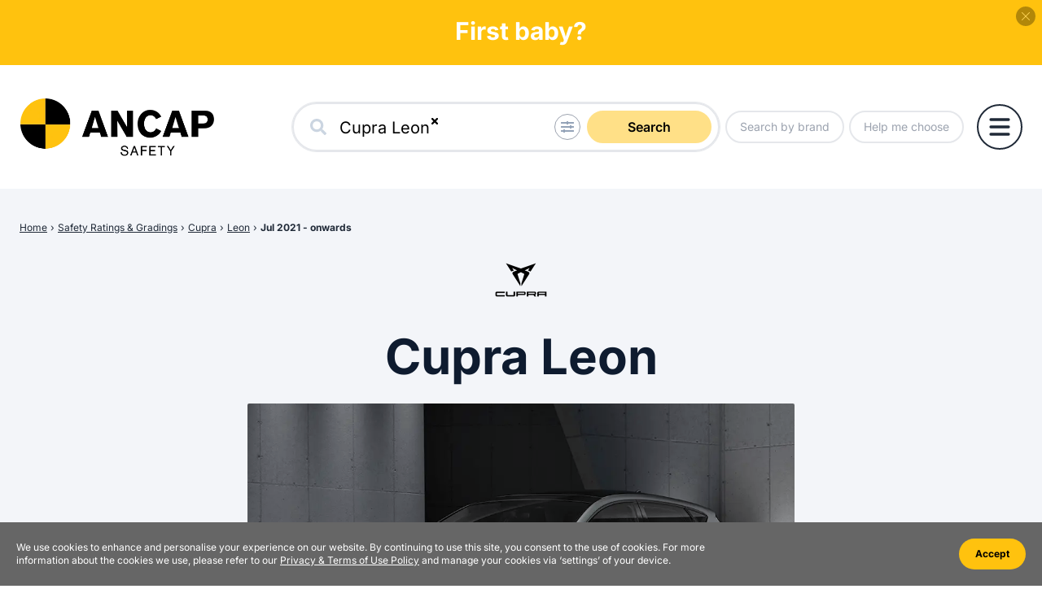

--- FILE ---
content_type: text/html; charset=utf-8
request_url: https://www.ancap.com.au/safety-ratings/cupra/leon/cba4ad
body_size: 16887
content:
<!DOCTYPE html><html><head><meta name="viewport" content="width=device-width"/><meta charSet="utf-8"/><title>Cupra Leon | Safety Rating &amp; Report | ANCAP</title><meta name="description" content="Take a look through the latest ANCAP safety ratings &amp; gradings, assessment scores &amp; technical reports - including a range of crash test images and videos - for the Cupra Leon."/><meta property="og:title" content="Cupra Leon Safety Rating &amp; Report | ANCAP"/><meta property="og:description" content="Explore ANCAP cupra Crash Test Ratings &amp; Gradings"/><meta property="og:image" content="http://cdn.ancap.com.au/app/public/assets/a3499b604bbd568588e33e354e1d354a9df4071e/large.png?1625617167"/><meta property="og:url" content="https://www.ancap.com.au/safety-ratings/cupra/leon/cba4ad"/><meta name="next-head-count" content="8"/><style>/*cyrillic-ext*/@font-face{font-family:'Inter';font-style:normal;font-weight:300;font-display:swap;src:url(/fonts/s/inter/v18/UcC73FwrK3iLTeHuS_nVMrMxCp50SjIa2JL7SUc.woff2)format('woff2');unicode-range:U+0460-052F,U+1C80-1C8A,U+20B4,U+2DE0-2DFF,U+A640-A69F,U+FE2E-FE2F;}/*cyrillic*/@font-face{font-family:'Inter';font-style:normal;font-weight:300;font-display:swap;src:url(/fonts/s/inter/v18/UcC73FwrK3iLTeHuS_nVMrMxCp50SjIa0ZL7SUc.woff2)format('woff2');unicode-range:U+0301,U+0400-045F,U+0490-0491,U+04B0-04B1,U+2116;}/*greek-ext*/@font-face{font-family:'Inter';font-style:normal;font-weight:300;font-display:swap;src:url(/fonts/s/inter/v18/UcC73FwrK3iLTeHuS_nVMrMxCp50SjIa2ZL7SUc.woff2)format('woff2');unicode-range:U+1F00-1FFF;}/*greek*/@font-face{font-family:'Inter';font-style:normal;font-weight:300;font-display:swap;src:url(/fonts/s/inter/v18/UcC73FwrK3iLTeHuS_nVMrMxCp50SjIa1pL7SUc.woff2)format('woff2');unicode-range:U+0370-0377,U+037A-037F,U+0384-038A,U+038C,U+038E-03A1,U+03A3-03FF;}/*vietnamese*/@font-face{font-family:'Inter';font-style:normal;font-weight:300;font-display:swap;src:url(/fonts/s/inter/v18/UcC73FwrK3iLTeHuS_nVMrMxCp50SjIa2pL7SUc.woff2)format('woff2');unicode-range:U+0102-0103,U+0110-0111,U+0128-0129,U+0168-0169,U+01A0-01A1,U+01AF-01B0,U+0300-0301,U+0303-0304,U+0308-0309,U+0323,U+0329,U+1EA0-1EF9,U+20AB;}/*latin-ext*/@font-face{font-family:'Inter';font-style:normal;font-weight:300;font-display:swap;src:url(/fonts/s/inter/v18/UcC73FwrK3iLTeHuS_nVMrMxCp50SjIa25L7SUc.woff2)format('woff2');unicode-range:U+0100-02BA,U+02BD-02C5,U+02C7-02CC,U+02CE-02D7,U+02DD-02FF,U+0304,U+0308,U+0329,U+1D00-1DBF,U+1E00-1E9F,U+1EF2-1EFF,U+2020,U+20A0-20AB,U+20AD-20C0,U+2113,U+2C60-2C7F,U+A720-A7FF;}/*latin*/@font-face{font-family:'Inter';font-style:normal;font-weight:300;font-display:swap;src:url(/fonts/s/inter/v18/UcC73FwrK3iLTeHuS_nVMrMxCp50SjIa1ZL7.woff2)format('woff2');unicode-range:U+0000-00FF,U+0131,U+0152-0153,U+02BB-02BC,U+02C6,U+02DA,U+02DC,U+0304,U+0308,U+0329,U+2000-206F,U+20AC,U+2122,U+2191,U+2193,U+2212,U+2215,U+FEFF,U+FFFD;}/*cyrillic-ext*/@font-face{font-family:'Inter';font-style:normal;font-weight:400;font-display:swap;src:url(/fonts/s/inter/v18/UcC73FwrK3iLTeHuS_nVMrMxCp50SjIa2JL7SUc.woff2)format('woff2');unicode-range:U+0460-052F,U+1C80-1C8A,U+20B4,U+2DE0-2DFF,U+A640-A69F,U+FE2E-FE2F;}/*cyrillic*/@font-face{font-family:'Inter';font-style:normal;font-weight:400;font-display:swap;src:url(/fonts/s/inter/v18/UcC73FwrK3iLTeHuS_nVMrMxCp50SjIa0ZL7SUc.woff2)format('woff2');unicode-range:U+0301,U+0400-045F,U+0490-0491,U+04B0-04B1,U+2116;}/*greek-ext*/@font-face{font-family:'Inter';font-style:normal;font-weight:400;font-display:swap;src:url(/fonts/s/inter/v18/UcC73FwrK3iLTeHuS_nVMrMxCp50SjIa2ZL7SUc.woff2)format('woff2');unicode-range:U+1F00-1FFF;}/*greek*/@font-face{font-family:'Inter';font-style:normal;font-weight:400;font-display:swap;src:url(/fonts/s/inter/v18/UcC73FwrK3iLTeHuS_nVMrMxCp50SjIa1pL7SUc.woff2)format('woff2');unicode-range:U+0370-0377,U+037A-037F,U+0384-038A,U+038C,U+038E-03A1,U+03A3-03FF;}/*vietnamese*/@font-face{font-family:'Inter';font-style:normal;font-weight:400;font-display:swap;src:url(/fonts/s/inter/v18/UcC73FwrK3iLTeHuS_nVMrMxCp50SjIa2pL7SUc.woff2)format('woff2');unicode-range:U+0102-0103,U+0110-0111,U+0128-0129,U+0168-0169,U+01A0-01A1,U+01AF-01B0,U+0300-0301,U+0303-0304,U+0308-0309,U+0323,U+0329,U+1EA0-1EF9,U+20AB;}/*latin-ext*/@font-face{font-family:'Inter';font-style:normal;font-weight:400;font-display:swap;src:url(/fonts/s/inter/v18/UcC73FwrK3iLTeHuS_nVMrMxCp50SjIa25L7SUc.woff2)format('woff2');unicode-range:U+0100-02BA,U+02BD-02C5,U+02C7-02CC,U+02CE-02D7,U+02DD-02FF,U+0304,U+0308,U+0329,U+1D00-1DBF,U+1E00-1E9F,U+1EF2-1EFF,U+2020,U+20A0-20AB,U+20AD-20C0,U+2113,U+2C60-2C7F,U+A720-A7FF;}/*latin*/@font-face{font-family:'Inter';font-style:normal;font-weight:400;font-display:swap;src:url(/fonts/s/inter/v18/UcC73FwrK3iLTeHuS_nVMrMxCp50SjIa1ZL7.woff2)format('woff2');unicode-range:U+0000-00FF,U+0131,U+0152-0153,U+02BB-02BC,U+02C6,U+02DA,U+02DC,U+0304,U+0308,U+0329,U+2000-206F,U+20AC,U+2122,U+2191,U+2193,U+2212,U+2215,U+FEFF,U+FFFD;}/*cyrillic-ext*/@font-face{font-family:'Inter';font-style:normal;font-weight:500;font-display:swap;src:url(/fonts/s/inter/v18/UcC73FwrK3iLTeHuS_nVMrMxCp50SjIa2JL7SUc.woff2)format('woff2');unicode-range:U+0460-052F,U+1C80-1C8A,U+20B4,U+2DE0-2DFF,U+A640-A69F,U+FE2E-FE2F;}/*cyrillic*/@font-face{font-family:'Inter';font-style:normal;font-weight:500;font-display:swap;src:url(/fonts/s/inter/v18/UcC73FwrK3iLTeHuS_nVMrMxCp50SjIa0ZL7SUc.woff2)format('woff2');unicode-range:U+0301,U+0400-045F,U+0490-0491,U+04B0-04B1,U+2116;}/*greek-ext*/@font-face{font-family:'Inter';font-style:normal;font-weight:500;font-display:swap;src:url(/fonts/s/inter/v18/UcC73FwrK3iLTeHuS_nVMrMxCp50SjIa2ZL7SUc.woff2)format('woff2');unicode-range:U+1F00-1FFF;}/*greek*/@font-face{font-family:'Inter';font-style:normal;font-weight:500;font-display:swap;src:url(/fonts/s/inter/v18/UcC73FwrK3iLTeHuS_nVMrMxCp50SjIa1pL7SUc.woff2)format('woff2');unicode-range:U+0370-0377,U+037A-037F,U+0384-038A,U+038C,U+038E-03A1,U+03A3-03FF;}/*vietnamese*/@font-face{font-family:'Inter';font-style:normal;font-weight:500;font-display:swap;src:url(/fonts/s/inter/v18/UcC73FwrK3iLTeHuS_nVMrMxCp50SjIa2pL7SUc.woff2)format('woff2');unicode-range:U+0102-0103,U+0110-0111,U+0128-0129,U+0168-0169,U+01A0-01A1,U+01AF-01B0,U+0300-0301,U+0303-0304,U+0308-0309,U+0323,U+0329,U+1EA0-1EF9,U+20AB;}/*latin-ext*/@font-face{font-family:'Inter';font-style:normal;font-weight:500;font-display:swap;src:url(/fonts/s/inter/v18/UcC73FwrK3iLTeHuS_nVMrMxCp50SjIa25L7SUc.woff2)format('woff2');unicode-range:U+0100-02BA,U+02BD-02C5,U+02C7-02CC,U+02CE-02D7,U+02DD-02FF,U+0304,U+0308,U+0329,U+1D00-1DBF,U+1E00-1E9F,U+1EF2-1EFF,U+2020,U+20A0-20AB,U+20AD-20C0,U+2113,U+2C60-2C7F,U+A720-A7FF;}/*latin*/@font-face{font-family:'Inter';font-style:normal;font-weight:500;font-display:swap;src:url(/fonts/s/inter/v18/UcC73FwrK3iLTeHuS_nVMrMxCp50SjIa1ZL7.woff2)format('woff2');unicode-range:U+0000-00FF,U+0131,U+0152-0153,U+02BB-02BC,U+02C6,U+02DA,U+02DC,U+0304,U+0308,U+0329,U+2000-206F,U+20AC,U+2122,U+2191,U+2193,U+2212,U+2215,U+FEFF,U+FFFD;}/*cyrillic-ext*/@font-face{font-family:'Inter';font-style:normal;font-weight:600;font-display:swap;src:url(/fonts/s/inter/v18/UcC73FwrK3iLTeHuS_nVMrMxCp50SjIa2JL7SUc.woff2)format('woff2');unicode-range:U+0460-052F,U+1C80-1C8A,U+20B4,U+2DE0-2DFF,U+A640-A69F,U+FE2E-FE2F;}/*cyrillic*/@font-face{font-family:'Inter';font-style:normal;font-weight:600;font-display:swap;src:url(/fonts/s/inter/v18/UcC73FwrK3iLTeHuS_nVMrMxCp50SjIa0ZL7SUc.woff2)format('woff2');unicode-range:U+0301,U+0400-045F,U+0490-0491,U+04B0-04B1,U+2116;}/*greek-ext*/@font-face{font-family:'Inter';font-style:normal;font-weight:600;font-display:swap;src:url(/fonts/s/inter/v18/UcC73FwrK3iLTeHuS_nVMrMxCp50SjIa2ZL7SUc.woff2)format('woff2');unicode-range:U+1F00-1FFF;}/*greek*/@font-face{font-family:'Inter';font-style:normal;font-weight:600;font-display:swap;src:url(/fonts/s/inter/v18/UcC73FwrK3iLTeHuS_nVMrMxCp50SjIa1pL7SUc.woff2)format('woff2');unicode-range:U+0370-0377,U+037A-037F,U+0384-038A,U+038C,U+038E-03A1,U+03A3-03FF;}/*vietnamese*/@font-face{font-family:'Inter';font-style:normal;font-weight:600;font-display:swap;src:url(/fonts/s/inter/v18/UcC73FwrK3iLTeHuS_nVMrMxCp50SjIa2pL7SUc.woff2)format('woff2');unicode-range:U+0102-0103,U+0110-0111,U+0128-0129,U+0168-0169,U+01A0-01A1,U+01AF-01B0,U+0300-0301,U+0303-0304,U+0308-0309,U+0323,U+0329,U+1EA0-1EF9,U+20AB;}/*latin-ext*/@font-face{font-family:'Inter';font-style:normal;font-weight:600;font-display:swap;src:url(/fonts/s/inter/v18/UcC73FwrK3iLTeHuS_nVMrMxCp50SjIa25L7SUc.woff2)format('woff2');unicode-range:U+0100-02BA,U+02BD-02C5,U+02C7-02CC,U+02CE-02D7,U+02DD-02FF,U+0304,U+0308,U+0329,U+1D00-1DBF,U+1E00-1E9F,U+1EF2-1EFF,U+2020,U+20A0-20AB,U+20AD-20C0,U+2113,U+2C60-2C7F,U+A720-A7FF;}/*latin*/@font-face{font-family:'Inter';font-style:normal;font-weight:600;font-display:swap;src:url(/fonts/s/inter/v18/UcC73FwrK3iLTeHuS_nVMrMxCp50SjIa1ZL7.woff2)format('woff2');unicode-range:U+0000-00FF,U+0131,U+0152-0153,U+02BB-02BC,U+02C6,U+02DA,U+02DC,U+0304,U+0308,U+0329,U+2000-206F,U+20AC,U+2122,U+2191,U+2193,U+2212,U+2215,U+FEFF,U+FFFD;}/*cyrillic-ext*/@font-face{font-family:'Inter';font-style:normal;font-weight:700;font-display:swap;src:url(/fonts/s/inter/v18/UcC73FwrK3iLTeHuS_nVMrMxCp50SjIa2JL7SUc.woff2)format('woff2');unicode-range:U+0460-052F,U+1C80-1C8A,U+20B4,U+2DE0-2DFF,U+A640-A69F,U+FE2E-FE2F;}/*cyrillic*/@font-face{font-family:'Inter';font-style:normal;font-weight:700;font-display:swap;src:url(/fonts/s/inter/v18/UcC73FwrK3iLTeHuS_nVMrMxCp50SjIa0ZL7SUc.woff2)format('woff2');unicode-range:U+0301,U+0400-045F,U+0490-0491,U+04B0-04B1,U+2116;}/*greek-ext*/@font-face{font-family:'Inter';font-style:normal;font-weight:700;font-display:swap;src:url(/fonts/s/inter/v18/UcC73FwrK3iLTeHuS_nVMrMxCp50SjIa2ZL7SUc.woff2)format('woff2');unicode-range:U+1F00-1FFF;}/*greek*/@font-face{font-family:'Inter';font-style:normal;font-weight:700;font-display:swap;src:url(/fonts/s/inter/v18/UcC73FwrK3iLTeHuS_nVMrMxCp50SjIa1pL7SUc.woff2)format('woff2');unicode-range:U+0370-0377,U+037A-037F,U+0384-038A,U+038C,U+038E-03A1,U+03A3-03FF;}/*vietnamese*/@font-face{font-family:'Inter';font-style:normal;font-weight:700;font-display:swap;src:url(/fonts/s/inter/v18/UcC73FwrK3iLTeHuS_nVMrMxCp50SjIa2pL7SUc.woff2)format('woff2');unicode-range:U+0102-0103,U+0110-0111,U+0128-0129,U+0168-0169,U+01A0-01A1,U+01AF-01B0,U+0300-0301,U+0303-0304,U+0308-0309,U+0323,U+0329,U+1EA0-1EF9,U+20AB;}/*latin-ext*/@font-face{font-family:'Inter';font-style:normal;font-weight:700;font-display:swap;src:url(/fonts/s/inter/v18/UcC73FwrK3iLTeHuS_nVMrMxCp50SjIa25L7SUc.woff2)format('woff2');unicode-range:U+0100-02BA,U+02BD-02C5,U+02C7-02CC,U+02CE-02D7,U+02DD-02FF,U+0304,U+0308,U+0329,U+1D00-1DBF,U+1E00-1E9F,U+1EF2-1EFF,U+2020,U+20A0-20AB,U+20AD-20C0,U+2113,U+2C60-2C7F,U+A720-A7FF;}/*latin*/@font-face{font-family:'Inter';font-style:normal;font-weight:700;font-display:swap;src:url(/fonts/s/inter/v18/UcC73FwrK3iLTeHuS_nVMrMxCp50SjIa1ZL7.woff2)format('woff2');unicode-range:U+0000-00FF,U+0131,U+0152-0153,U+02BB-02BC,U+02C6,U+02DA,U+02DC,U+0304,U+0308,U+0329,U+2000-206F,U+20AC,U+2122,U+2191,U+2193,U+2212,U+2215,U+FEFF,U+FFFD;}/*cyrillic-ext*/@font-face{font-family:'Inter';font-style:normal;font-weight:800;font-display:swap;src:url(/fonts/s/inter/v18/UcC73FwrK3iLTeHuS_nVMrMxCp50SjIa2JL7SUc.woff2)format('woff2');unicode-range:U+0460-052F,U+1C80-1C8A,U+20B4,U+2DE0-2DFF,U+A640-A69F,U+FE2E-FE2F;}/*cyrillic*/@font-face{font-family:'Inter';font-style:normal;font-weight:800;font-display:swap;src:url(/fonts/s/inter/v18/UcC73FwrK3iLTeHuS_nVMrMxCp50SjIa0ZL7SUc.woff2)format('woff2');unicode-range:U+0301,U+0400-045F,U+0490-0491,U+04B0-04B1,U+2116;}/*greek-ext*/@font-face{font-family:'Inter';font-style:normal;font-weight:800;font-display:swap;src:url(/fonts/s/inter/v18/UcC73FwrK3iLTeHuS_nVMrMxCp50SjIa2ZL7SUc.woff2)format('woff2');unicode-range:U+1F00-1FFF;}/*greek*/@font-face{font-family:'Inter';font-style:normal;font-weight:800;font-display:swap;src:url(/fonts/s/inter/v18/UcC73FwrK3iLTeHuS_nVMrMxCp50SjIa1pL7SUc.woff2)format('woff2');unicode-range:U+0370-0377,U+037A-037F,U+0384-038A,U+038C,U+038E-03A1,U+03A3-03FF;}/*vietnamese*/@font-face{font-family:'Inter';font-style:normal;font-weight:800;font-display:swap;src:url(/fonts/s/inter/v18/UcC73FwrK3iLTeHuS_nVMrMxCp50SjIa2pL7SUc.woff2)format('woff2');unicode-range:U+0102-0103,U+0110-0111,U+0128-0129,U+0168-0169,U+01A0-01A1,U+01AF-01B0,U+0300-0301,U+0303-0304,U+0308-0309,U+0323,U+0329,U+1EA0-1EF9,U+20AB;}/*latin-ext*/@font-face{font-family:'Inter';font-style:normal;font-weight:800;font-display:swap;src:url(/fonts/s/inter/v18/UcC73FwrK3iLTeHuS_nVMrMxCp50SjIa25L7SUc.woff2)format('woff2');unicode-range:U+0100-02BA,U+02BD-02C5,U+02C7-02CC,U+02CE-02D7,U+02DD-02FF,U+0304,U+0308,U+0329,U+1D00-1DBF,U+1E00-1E9F,U+1EF2-1EFF,U+2020,U+20A0-20AB,U+20AD-20C0,U+2113,U+2C60-2C7F,U+A720-A7FF;}/*latin*/@font-face{font-family:'Inter';font-style:normal;font-weight:800;font-display:swap;src:url(/fonts/s/inter/v18/UcC73FwrK3iLTeHuS_nVMrMxCp50SjIa1ZL7.woff2)format('woff2');unicode-range:U+0000-00FF,U+0131,U+0152-0153,U+02BB-02BC,U+02C6,U+02DA,U+02DC,U+0304,U+0308,U+0329,U+2000-206F,U+20AC,U+2122,U+2191,U+2193,U+2212,U+2215,U+FEFF,U+FFFD;}</style><link rel="preload" href="/fonts/s/inter/v18/UcC73FwrK3iLTeHuS_nVMrMxCp50SjIa2JL7SUc.woff2" as="font" type="font/woff2" crossorigin=""/><link rel="preload" href="/fonts/s/inter/v18/UcC73FwrK3iLTeHuS_nVMrMxCp50SjIa0ZL7SUc.woff2" as="font" type="font/woff2" crossorigin=""/><link rel="preload" href="/fonts/s/inter/v18/UcC73FwrK3iLTeHuS_nVMrMxCp50SjIa2ZL7SUc.woff2" as="font" type="font/woff2" crossorigin=""/><link rel="preload" href="/fonts/s/inter/v18/UcC73FwrK3iLTeHuS_nVMrMxCp50SjIa1pL7SUc.woff2" as="font" type="font/woff2" crossorigin=""/><link rel="preload" href="/fonts/s/inter/v18/UcC73FwrK3iLTeHuS_nVMrMxCp50SjIa2pL7SUc.woff2" as="font" type="font/woff2" crossorigin=""/><link rel="preload" href="/fonts/s/inter/v18/UcC73FwrK3iLTeHuS_nVMrMxCp50SjIa25L7SUc.woff2" as="font" type="font/woff2" crossorigin=""/><link rel="preload" href="/fonts/s/inter/v18/UcC73FwrK3iLTeHuS_nVMrMxCp50SjIa1ZL7.woff2" as="font" type="font/woff2" crossorigin=""/><link rel="preload" href="/fonts/s/inter/v18/UcC73FwrK3iLTeHuS_nVMrMxCp50SjIa2JL7SUc.woff2" as="font" type="font/woff2" crossorigin=""/><link rel="preload" href="/fonts/s/inter/v18/UcC73FwrK3iLTeHuS_nVMrMxCp50SjIa0ZL7SUc.woff2" as="font" type="font/woff2" crossorigin=""/><link rel="preload" href="/fonts/s/inter/v18/UcC73FwrK3iLTeHuS_nVMrMxCp50SjIa2ZL7SUc.woff2" as="font" type="font/woff2" crossorigin=""/><link rel="preload" href="/fonts/s/inter/v18/UcC73FwrK3iLTeHuS_nVMrMxCp50SjIa1pL7SUc.woff2" as="font" type="font/woff2" crossorigin=""/><link rel="preload" href="/fonts/s/inter/v18/UcC73FwrK3iLTeHuS_nVMrMxCp50SjIa2pL7SUc.woff2" as="font" type="font/woff2" crossorigin=""/><link rel="preload" href="/fonts/s/inter/v18/UcC73FwrK3iLTeHuS_nVMrMxCp50SjIa25L7SUc.woff2" as="font" type="font/woff2" crossorigin=""/><link rel="preload" href="/fonts/s/inter/v18/UcC73FwrK3iLTeHuS_nVMrMxCp50SjIa1ZL7.woff2" as="font" type="font/woff2" crossorigin=""/><link rel="preload" href="/fonts/s/inter/v18/UcC73FwrK3iLTeHuS_nVMrMxCp50SjIa2JL7SUc.woff2" as="font" type="font/woff2" crossorigin=""/><link rel="preload" href="/fonts/s/inter/v18/UcC73FwrK3iLTeHuS_nVMrMxCp50SjIa0ZL7SUc.woff2" as="font" type="font/woff2" crossorigin=""/><link rel="preload" href="/fonts/s/inter/v18/UcC73FwrK3iLTeHuS_nVMrMxCp50SjIa2ZL7SUc.woff2" as="font" type="font/woff2" crossorigin=""/><link rel="preload" href="/fonts/s/inter/v18/UcC73FwrK3iLTeHuS_nVMrMxCp50SjIa1pL7SUc.woff2" as="font" type="font/woff2" crossorigin=""/><link rel="preload" href="/fonts/s/inter/v18/UcC73FwrK3iLTeHuS_nVMrMxCp50SjIa2pL7SUc.woff2" as="font" type="font/woff2" crossorigin=""/><link rel="preload" href="/fonts/s/inter/v18/UcC73FwrK3iLTeHuS_nVMrMxCp50SjIa25L7SUc.woff2" as="font" type="font/woff2" crossorigin=""/><link rel="preload" href="/fonts/s/inter/v18/UcC73FwrK3iLTeHuS_nVMrMxCp50SjIa1ZL7.woff2" as="font" type="font/woff2" crossorigin=""/><link rel="preload" href="/fonts/s/inter/v18/UcC73FwrK3iLTeHuS_nVMrMxCp50SjIa2JL7SUc.woff2" as="font" type="font/woff2" crossorigin=""/><link rel="preload" href="/fonts/s/inter/v18/UcC73FwrK3iLTeHuS_nVMrMxCp50SjIa0ZL7SUc.woff2" as="font" type="font/woff2" crossorigin=""/><link rel="preload" href="/fonts/s/inter/v18/UcC73FwrK3iLTeHuS_nVMrMxCp50SjIa2ZL7SUc.woff2" as="font" type="font/woff2" crossorigin=""/><link rel="preload" href="/fonts/s/inter/v18/UcC73FwrK3iLTeHuS_nVMrMxCp50SjIa1pL7SUc.woff2" as="font" type="font/woff2" crossorigin=""/><link rel="preload" href="/fonts/s/inter/v18/UcC73FwrK3iLTeHuS_nVMrMxCp50SjIa2pL7SUc.woff2" as="font" type="font/woff2" crossorigin=""/><link rel="preload" href="/fonts/s/inter/v18/UcC73FwrK3iLTeHuS_nVMrMxCp50SjIa25L7SUc.woff2" as="font" type="font/woff2" crossorigin=""/><link rel="preload" href="/fonts/s/inter/v18/UcC73FwrK3iLTeHuS_nVMrMxCp50SjIa1ZL7.woff2" as="font" type="font/woff2" crossorigin=""/><link rel="preload" href="/fonts/s/inter/v18/UcC73FwrK3iLTeHuS_nVMrMxCp50SjIa2JL7SUc.woff2" as="font" type="font/woff2" crossorigin=""/><link rel="preload" href="/fonts/s/inter/v18/UcC73FwrK3iLTeHuS_nVMrMxCp50SjIa0ZL7SUc.woff2" as="font" type="font/woff2" crossorigin=""/><link rel="preload" href="/fonts/s/inter/v18/UcC73FwrK3iLTeHuS_nVMrMxCp50SjIa2ZL7SUc.woff2" as="font" type="font/woff2" crossorigin=""/><link rel="preload" href="/fonts/s/inter/v18/UcC73FwrK3iLTeHuS_nVMrMxCp50SjIa1pL7SUc.woff2" as="font" type="font/woff2" crossorigin=""/><link rel="preload" href="/fonts/s/inter/v18/UcC73FwrK3iLTeHuS_nVMrMxCp50SjIa2pL7SUc.woff2" as="font" type="font/woff2" crossorigin=""/><link rel="preload" href="/fonts/s/inter/v18/UcC73FwrK3iLTeHuS_nVMrMxCp50SjIa25L7SUc.woff2" as="font" type="font/woff2" crossorigin=""/><link rel="preload" href="/fonts/s/inter/v18/UcC73FwrK3iLTeHuS_nVMrMxCp50SjIa1ZL7.woff2" as="font" type="font/woff2" crossorigin=""/><link rel="preload" href="/fonts/s/inter/v18/UcC73FwrK3iLTeHuS_nVMrMxCp50SjIa2JL7SUc.woff2" as="font" type="font/woff2" crossorigin=""/><link rel="preload" href="/fonts/s/inter/v18/UcC73FwrK3iLTeHuS_nVMrMxCp50SjIa0ZL7SUc.woff2" as="font" type="font/woff2" crossorigin=""/><link rel="preload" href="/fonts/s/inter/v18/UcC73FwrK3iLTeHuS_nVMrMxCp50SjIa2ZL7SUc.woff2" as="font" type="font/woff2" crossorigin=""/><link rel="preload" href="/fonts/s/inter/v18/UcC73FwrK3iLTeHuS_nVMrMxCp50SjIa1pL7SUc.woff2" as="font" type="font/woff2" crossorigin=""/><link rel="preload" href="/fonts/s/inter/v18/UcC73FwrK3iLTeHuS_nVMrMxCp50SjIa2pL7SUc.woff2" as="font" type="font/woff2" crossorigin=""/><link rel="preload" href="/fonts/s/inter/v18/UcC73FwrK3iLTeHuS_nVMrMxCp50SjIa25L7SUc.woff2" as="font" type="font/woff2" crossorigin=""/><link rel="preload" href="/fonts/s/inter/v18/UcC73FwrK3iLTeHuS_nVMrMxCp50SjIa1ZL7.woff2" as="font" type="font/woff2" crossorigin=""/><meta name="facebook-domain-verification" content="e4bv9mfz8wjrs5h4l77nub55ejxqze"/><meta name="next-font-preconnect"/><link rel="preload" href="/_next/static/css/277fe3b1e2bf620b.css" as="style"/><link rel="stylesheet" href="/_next/static/css/277fe3b1e2bf620b.css" data-n-g=""/><noscript data-n-css=""></noscript><script defer="" nomodule="" src="/_next/static/chunks/polyfills-5cd94c89d3acac5f.js"></script><script src="/_next/static/chunks/webpack-5761f3a204ffdf4a.js" defer=""></script><script src="/_next/static/chunks/framework-5f4595e5518b5600.js" defer=""></script><script src="/_next/static/chunks/main-c5fd2e78d7ff4832.js" defer=""></script><script src="/_next/static/chunks/pages/_app-c343ef7eb120d52e.js" defer=""></script><script src="/_next/static/chunks/353-96d4c8f957641cd6.js" defer=""></script><script src="/_next/static/chunks/14-817e0e81a34c052b.js" defer=""></script><script src="/_next/static/chunks/pages/safety-ratings/%5B%5B...makeAndModel%5D%5D-7d3ec0993d80236d.js" defer=""></script><script src="/_next/static/DhF56Un9qcath_Os3dl-v/_buildManifest.js" defer=""></script><script src="/_next/static/DhF56Un9qcath_Os3dl-v/_ssgManifest.js" defer=""></script><script src="/_next/static/DhF56Un9qcath_Os3dl-v/_middlewareManifest.js" defer=""></script></head><body class="text-navy-blue"><script> </script><div id="__next" data-reactroot=""><style>
      #nprogress {
        pointer-events: none;
      }
      #nprogress .bar {
        background: #FFC20E;
        position: fixed;
        z-index: 9999;
        top: 0;
        left: 0;
        width: 100%;
        height: 6px;
      }
      #nprogress .peg {
        display: block;
        position: absolute;
        right: 0px;
        width: 100px;
        height: 100%;
        box-shadow: 0 0 10px #FFC20E, 0 0 5px #FFC20E;
        opacity: 1;
        -webkit-transform: rotate(3deg) translate(0px, -4px);
        -ms-transform: rotate(3deg) translate(0px, -4px);
        transform: rotate(3deg) translate(0px, -4px);
      }
      #nprogress .spinner {
        display: block;
        position: fixed;
        z-index: 1031;
        top: 15px;
        right: 15px;
      }
      #nprogress .spinner-icon {
        width: 18px;
        height: 18px;
        box-sizing: border-box;
        border: solid 2px transparent;
        border-top-color: #FFC20E;
        border-left-color: #FFC20E;
        border-radius: 50%;
        -webkit-animation: nprogresss-spinner 400ms linear infinite;
        animation: nprogress-spinner 400ms linear infinite;
      }
      .nprogress-custom-parent {
        overflow: hidden;
        position: relative;
      }
      .nprogress-custom-parent #nprogress .spinner,
      .nprogress-custom-parent #nprogress .bar {
        position: absolute;
      }
      @-webkit-keyframes nprogress-spinner {
        0% {
          -webkit-transform: rotate(0deg);
        }
        100% {
          -webkit-transform: rotate(360deg);
        }
      }
      @keyframes nprogress-spinner {
        0% {
          transform: rotate(0deg);
        }
        100% {
          transform: rotate(360deg);
        }
      }
    </style><div class="hidden w-full px-16 py-4 text-center text-red-900 fixed bottom-0 bg-orange-200 border-t-2 border-orange-500 z-50">Something went wrong.</div><div><span><div class="choose-safety-banner bg-ancap-500 w-full h-20 text-white text-center text-xl md:text-3xl font-bold inset-0 relative cursor-pointer"><p class="absolute mt-6 md:mt-5 transition-opacity duration-1000 inset-0 opacity-100">First date?</p></div><button class="z-40 absolute top-0 right-0 mt-2 mr-2 text-white bg-black opacity-30 leading-none rounded-full w-6 h-6 flex items-center justify-center"><svg aria-hidden="true" focusable="false" data-prefix="fal" data-icon="xmark" class="svg-inline--fa fa-xmark text-base" role="img" xmlns="http://www.w3.org/2000/svg" viewBox="0 0 320 512"><path fill="currentColor" d="M315.3 411.3c-6.253 6.253-16.37 6.253-22.63 0L160 278.6l-132.7 132.7c-6.253 6.253-16.37 6.253-22.63 0c-6.253-6.253-6.253-16.37 0-22.63L137.4 256L4.69 123.3c-6.253-6.253-6.253-16.37 0-22.63c6.253-6.253 16.37-6.253 22.63 0L160 233.4l132.7-132.7c6.253-6.253 16.37-6.253 22.63 0c6.253 6.253 6.253 16.37 0 22.63L182.6 256l132.7 132.7C321.6 394.9 321.6 405.1 315.3 411.3z"></path></svg></button></span><header class="bg-white w-full my-5 md:my-0 md:py-9"><div class="container px-6"><div class="flex justify-between items-center space-x-4"><div class="relative w-44 h-16 xl:w-60 xl:h-20 lg:w-56 lg:h-20  shrink-0"><a href="/"><span style="box-sizing:border-box;display:block;overflow:hidden;width:initial;height:initial;background:none;opacity:1;border:0;margin:0;padding:0;position:absolute;top:0;left:0;bottom:0;right:0"><img alt="ANCAP Safety" src="[data-uri]" decoding="async" data-nimg="fill" style="position:absolute;top:0;left:0;bottom:0;right:0;box-sizing:border-box;padding:0;border:none;margin:auto;display:block;width:0;height:0;min-width:100%;max-width:100%;min-height:100%;max-height:100%;object-fit:contain"/><noscript><img alt="ANCAP Safety" sizes="100vw" srcSet="/_next/image?url=%2Fimages%2Flogos%2Fhorizontal-dark.png&amp;w=640&amp;q=75 640w, /_next/image?url=%2Fimages%2Flogos%2Fhorizontal-dark.png&amp;w=750&amp;q=75 750w, /_next/image?url=%2Fimages%2Flogos%2Fhorizontal-dark.png&amp;w=828&amp;q=75 828w, /_next/image?url=%2Fimages%2Flogos%2Fhorizontal-dark.png&amp;w=1080&amp;q=75 1080w, /_next/image?url=%2Fimages%2Flogos%2Fhorizontal-dark.png&amp;w=1200&amp;q=75 1200w, /_next/image?url=%2Fimages%2Flogos%2Fhorizontal-dark.png&amp;w=1920&amp;q=75 1920w, /_next/image?url=%2Fimages%2Flogos%2Fhorizontal-dark.png&amp;w=2048&amp;q=75 2048w, /_next/image?url=%2Fimages%2Flogos%2Fhorizontal-dark.png&amp;w=3840&amp;q=75 3840w" src="/_next/image?url=%2Fimages%2Flogos%2Fhorizontal-dark.png&amp;w=3840&amp;q=75" decoding="async" data-nimg="fill" style="position:absolute;top:0;left:0;bottom:0;right:0;box-sizing:border-box;padding:0;border:none;margin:auto;display:block;width:0;height:0;min-width:100%;max-width:100%;min-height:100%;max-height:100%;object-fit:contain" loading="lazy"/></noscript></span></a></div><div class="space-x-1 xl:space-x-1.5 justify-end w-full justify-end items-center shrink flex mt-0 flex gap-x-2"><div class="hidden w-7/12 lg:flex"><div class="w-full bg-white relative rounded-full pointer-events-auto border"><div class="flex z-20 relative bg-white border-2 text-black rounded-full items-center pl-10 pl-5 p-2 space-x-2 border-gray-200"><div class="text-gray-300 absolute pl-4 sm:pl-5 mt-0.5 md:mt-0.5 top-4 left-0 w-5 h-55"><svg stroke="currentColor" fill="currentColor" stroke-width="0" viewBox="0 0 512 512" class="w-5 h-5 text-slate-300" height="1em" width="1em" xmlns="http://www.w3.org/2000/svg"><path d="M505 442.7L405.3 343c-4.5-4.5-10.6-7-17-7H372c27.6-35.3 44-79.7 44-128C416 93.1 322.9 0 208 0S0 93.1 0 208s93.1 208 208 208c48.3 0 92.7-16.4 128-44v16.3c0 6.4 2.5 12.5 7 17l99.7 99.7c9.4 9.4 24.6 9.4 33.9 0l28.3-28.3c9.4-9.4 9.4-24.6.1-34zM208 336c-70.7 0-128-57.2-128-128 0-70.7 57.2-128 128-128 70.7 0 128 57.2 128 128 0 70.7-57.2 128-128 128z"></path></svg></div><p></p><form class="grow"><input type="text" class="w-full h-8 outline-none text-base sm:text-lg xl:text-xl font-light placeholder:text-gray-500" placeholder="Search makes and models..." value=""/></form><div class="w-8 h-8 text-slate-600 shrink-0 justify-center items-center border rounded-full border-gray-400 text-gray-400 cursor-pointer hidden relative lg:flex"><svg stroke="currentColor" fill="currentColor" stroke-width="0" viewBox="0 0 512 512" class="w-4 h-4 text-slate-400" height="1em" width="1em" xmlns="http://www.w3.org/2000/svg"><path d="M496 384H160v-16c0-8.8-7.2-16-16-16h-32c-8.8 0-16 7.2-16 16v16H16c-8.8 0-16 7.2-16 16v32c0 8.8 7.2 16 16 16h80v16c0 8.8 7.2 16 16 16h32c8.8 0 16-7.2 16-16v-16h336c8.8 0 16-7.2 16-16v-32c0-8.8-7.2-16-16-16zm0-160h-80v-16c0-8.8-7.2-16-16-16h-32c-8.8 0-16 7.2-16 16v16H16c-8.8 0-16 7.2-16 16v32c0 8.8 7.2 16 16 16h336v16c0 8.8 7.2 16 16 16h32c8.8 0 16-7.2 16-16v-16h80c8.8 0 16-7.2 16-16v-32c0-8.8-7.2-16-16-16zm0-160H288V48c0-8.8-7.2-16-16-16h-32c-8.8 0-16 7.2-16 16v16H16C7.2 64 0 71.2 0 80v32c0 8.8 7.2 16 16 16h208v16c0 8.8 7.2 16 16 16h32c8.8 0 16-7.2 16-16v-16h208c8.8 0 16-7.2 16-16V80c0-8.8-7.2-16-16-16z"></path></svg></div><a class="outline-none border-2 cursor-pointer rounded-full font-bold select-none flex justify-center items-center whitespace-normal sm:whitespace-nowrap text-black border-ancap-50 bg-ancap-50 hover:bg-ancap-300 hover:border-ancap-300 active:border-ancap-500 active:bg-ancap-500 active:text-white h-10 px-4 text-xs px-4 sm:px-8"><span class="text-sm xl:text-base px-0 xl:px-4 font-semibold">Search</span></a></div></div></div><div class="w-14 h-14 sm:w-10 sm:h-10 shrink-0 justify-center items-center border-2 rounded-full border-black text-black sm:border-gray-200 sm:text-gray-400 cursor-pointer flex lg:hidden"><svg stroke="currentColor" fill="currentColor" stroke-width="0" viewBox="0 0 512 512" class="w-5 h-5 sm:w-2.5 sm:h-2.5" height="1em" width="1em" xmlns="http://www.w3.org/2000/svg"><path d="M505 442.7L405.3 343c-4.5-4.5-10.6-7-17-7H372c27.6-35.3 44-79.7 44-128C416 93.1 322.9 0 208 0S0 93.1 0 208s93.1 208 208 208c48.3 0 92.7-16.4 128-44v16.3c0 6.4 2.5 12.5 7 17l99.7 99.7c9.4 9.4 24.6 9.4 33.9 0l28.3-28.3c9.4-9.4 9.4-24.6.1-34zM208 336c-70.7 0-128-57.2-128-128 0-70.7 57.2-128 128-128 70.7 0 128 57.2 128 128 0 70.7-57.2 128-128 128z"></path></svg></div><a class="outline-none border-2 cursor-pointer rounded-full font-bold select-none flex justify-center items-center whitespace-normal sm:whitespace-nowrap text-gray-400 border-gray-200 hover:bg-gray-200 hover:border-gray-200 hover:text-white active:bg-gray-500 active:border-gray-500 h-10 px-4 text-xs h-10 hidden sm:flex"><span class="text-xs xl:text-sm hidden lg:inline font-normal">Search by brand</span><span class="text-sm inline lg:hidden font-normal">By brand</span></a><a class="outline-none border-2 cursor-pointer rounded-full font-bold select-none flex justify-center items-center whitespace-normal sm:whitespace-nowrap text-gray-400 border-gray-200 hover:bg-gray-200 hover:border-gray-200 hover:text-white active:bg-gray-500 active:border-gray-500 h-10 px-4 text-xs h-10 hidden sm:flex"><span class="text-xs xl:text-sm hidden lg:inline font-normal">Help me choose</span><span class="text-sm inline lg:hidden font-normal">Help me</span></a></div><span class="flex"><div class="flex shrink-0 cursor-pointer ml-0 border-2 border-gray-800 text-gray-800 hover:bg-gray-600 hover:text-white rounded-full w-14 h-14  -space-y-3 flex flex-col justify-center items-center hover:border-gray-600"><svg stroke="currentColor" fill="currentColor" stroke-width="0" viewBox="0 0 20 20" class="h-9 w-9" height="1em" width="1em" xmlns="http://www.w3.org/2000/svg"><path fill-rule="evenodd" d="M3 5a1 1 0 011-1h12a1 1 0 110 2H4a1 1 0 01-1-1zM3 10a1 1 0 011-1h12a1 1 0 110 2H4a1 1 0 01-1-1zM3 15a1 1 0 011-1h12a1 1 0 110 2H4a1 1 0 01-1-1z" clip-rule="evenodd"></path></svg></div></span></div></div></header></div><div class="bg-white"><div class="wrapper max-w-page mx-auto pt-10 bg-alt-gray"><div class="container px-6"><div class="hidden sm:flex text-xs text-gray-800"><a class="underline" href="/">Home</a><div class="inline-block flex"><div class="mx-1">›</div><div class="underline"><a href="/safety-ratings">Safety Ratings &amp; Gradings</a></div></div><div class="inline-block flex"><div class="mx-1">›</div><div class="underline"><a href="/safety-ratings/cupra">Cupra</a></div></div><div class="inline-block flex"><div class="mx-1">›</div><div class="underline"><a href="/safety-ratings/cupra/leon">Leon</a></div></div><div class="mx-1">›</div><div class="font-bold text-gray-800"><a href="/safety-ratings/cupra/leon/cba4ad">Jul 2021 - onwards</a></div></div></div><div class="container px-6"><div class="flex justify-end text-xs -mt-4"></div><div class="w-full mx-auto flex flex-col items-center mb-3"><div class="h-16 w-16 mb-3 mt-10"><div class="w-full h-full relative"><span style="box-sizing:border-box;display:block;overflow:hidden;width:initial;height:initial;background:none;opacity:1;border:0;margin:0;padding:0;position:absolute;top:0;left:0;bottom:0;right:0"><img alt="cupra" sizes="100vw" srcSet="/_next/image?url=%2Fimages%2Flogos%2Fmanufacturers%2Fcupra.png&amp;w=640&amp;q=75 640w, /_next/image?url=%2Fimages%2Flogos%2Fmanufacturers%2Fcupra.png&amp;w=750&amp;q=75 750w, /_next/image?url=%2Fimages%2Flogos%2Fmanufacturers%2Fcupra.png&amp;w=828&amp;q=75 828w, /_next/image?url=%2Fimages%2Flogos%2Fmanufacturers%2Fcupra.png&amp;w=1080&amp;q=75 1080w, /_next/image?url=%2Fimages%2Flogos%2Fmanufacturers%2Fcupra.png&amp;w=1200&amp;q=75 1200w, /_next/image?url=%2Fimages%2Flogos%2Fmanufacturers%2Fcupra.png&amp;w=1920&amp;q=75 1920w, /_next/image?url=%2Fimages%2Flogos%2Fmanufacturers%2Fcupra.png&amp;w=2048&amp;q=75 2048w, /_next/image?url=%2Fimages%2Flogos%2Fmanufacturers%2Fcupra.png&amp;w=3840&amp;q=75 3840w" src="/_next/image?url=%2Fimages%2Flogos%2Fmanufacturers%2Fcupra.png&amp;w=3840&amp;q=75" decoding="async" data-nimg="fill" style="position:absolute;top:0;left:0;bottom:0;right:0;box-sizing:border-box;padding:0;border:none;margin:auto;display:block;width:0;height:0;min-width:100%;max-width:100%;min-height:100%;max-height:100%;object-fit:contain"/></span></div></div><h1 class="text-3xl sm:text-4xl md:text-6xl font-bold my-5">Cupra Leon</h1><div class="max-w-2xl w-full"><div class="aspect-w-16 aspect-h-10 mx-auto mb-7 mt-2 mix-blend-multiply rounded-sm overflow-hidden null"><span class="null"><span style="box-sizing:border-box;display:block;overflow:hidden;width:initial;height:initial;background:none;opacity:1;border:0;margin:0;padding:0;position:absolute;top:0;left:0;bottom:0;right:0"><img alt="Cupra Leon" src="[data-uri]" decoding="async" data-nimg="fill" style="position:absolute;top:0;left:0;bottom:0;right:0;box-sizing:border-box;padding:0;border:none;margin:auto;display:block;width:0;height:0;min-width:100%;max-width:100%;min-height:100%;max-height:100%;object-fit:cover"/><noscript><img alt="Cupra Leon" sizes="100vw" srcSet="/_next/image?url=http%3A%2F%2Fcdn.ancap.com.au%2Fapp%2Fpublic%2Fassets%2Fa3499b604bbd568588e33e354e1d354a9df4071e%2Flarge.png%3F1625617167&amp;w=640&amp;q=75 640w, /_next/image?url=http%3A%2F%2Fcdn.ancap.com.au%2Fapp%2Fpublic%2Fassets%2Fa3499b604bbd568588e33e354e1d354a9df4071e%2Flarge.png%3F1625617167&amp;w=750&amp;q=75 750w, /_next/image?url=http%3A%2F%2Fcdn.ancap.com.au%2Fapp%2Fpublic%2Fassets%2Fa3499b604bbd568588e33e354e1d354a9df4071e%2Flarge.png%3F1625617167&amp;w=828&amp;q=75 828w, /_next/image?url=http%3A%2F%2Fcdn.ancap.com.au%2Fapp%2Fpublic%2Fassets%2Fa3499b604bbd568588e33e354e1d354a9df4071e%2Flarge.png%3F1625617167&amp;w=1080&amp;q=75 1080w, /_next/image?url=http%3A%2F%2Fcdn.ancap.com.au%2Fapp%2Fpublic%2Fassets%2Fa3499b604bbd568588e33e354e1d354a9df4071e%2Flarge.png%3F1625617167&amp;w=1200&amp;q=75 1200w, /_next/image?url=http%3A%2F%2Fcdn.ancap.com.au%2Fapp%2Fpublic%2Fassets%2Fa3499b604bbd568588e33e354e1d354a9df4071e%2Flarge.png%3F1625617167&amp;w=1920&amp;q=75 1920w, /_next/image?url=http%3A%2F%2Fcdn.ancap.com.au%2Fapp%2Fpublic%2Fassets%2Fa3499b604bbd568588e33e354e1d354a9df4071e%2Flarge.png%3F1625617167&amp;w=2048&amp;q=75 2048w, /_next/image?url=http%3A%2F%2Fcdn.ancap.com.au%2Fapp%2Fpublic%2Fassets%2Fa3499b604bbd568588e33e354e1d354a9df4071e%2Flarge.png%3F1625617167&amp;w=3840&amp;q=75 3840w" src="/_next/image?url=http%3A%2F%2Fcdn.ancap.com.au%2Fapp%2Fpublic%2Fassets%2Fa3499b604bbd568588e33e354e1d354a9df4071e%2Flarge.png%3F1625617167&amp;w=3840&amp;q=75" decoding="async" data-nimg="fill" style="position:absolute;top:0;left:0;bottom:0;right:0;box-sizing:border-box;padding:0;border:none;margin:auto;display:block;width:0;height:0;min-width:100%;max-width:100%;min-height:100%;max-height:100%;object-fit:cover" loading="lazy"/></noscript></span></span></div></div><div class="flex gap-y-12 gap-x-4 w-full md:w-8/12 flex-col lg:flex-row"><div class="w-full lg:border-b-2 border-t-2 border-ancap-500 grid grid-cols-2 sm:grid-cols-3 md:grid-cols-2 xl:grid-cols-3 gap-y-4 pt-4 pb-6"><div class="w-full flex flex-col py-1 pr-3"><span class="text-gray-400"><div class="font-bold text-xs">Build Dates</div></span><span><div class="font-bold text-sm leading-snug"><div><span>Mar 2021<!-- --> - <!-- -->onwards</span></div></div></span></div><div class="w-full flex flex-col py-1 pr-3 relative cursor-pointer"><div class="w-1/2 relative z-10 "></div><span class="text-gray-400"><p class="font-bold text-xs">On Sale Dates</p></span><span><p class="font-bold text-sm leading-snug border-b border-dotted border-black table"><div><span>Jul 2021<!-- --> - <!-- -->onwards</span></div></p></span></div><div class="w-full flex flex-col py-1 pr-3"><span class="text-gray-400"><div class="font-bold text-xs">Applies To</div></span><span><div class="font-bold text-sm leading-snug">All variants exc. VZx Extreme Package</div></span></div><div class="w-full flex flex-col py-1 pr-3"><span class="text-gray-400"><div class="font-bold text-xs">Vehicle Type</div></span><span><div class="font-bold text-sm leading-snug">Small Car</div></span></div><div class="w-full flex flex-col py-1 pr-3"><span class="text-gray-400"><div class="font-bold text-xs">Engine/Fuel Type</div></span><span><div class="font-bold text-sm leading-snug">Petrol / diesel and plug-in hybrid vehicles</div></span></div><div class="w-full flex flex-col py-1 pr-3 relative cursor-pointer"><div class="w-1/2 relative z-10 "></div><span class="text-gray-400"><p class="font-bold text-xs">Price Bracket</p></span><span><p class="font-bold text-sm leading-snug border-b border-dotted border-black table">$35,000 - $65,000</p></span></div><div class="w-full flex flex-col py-1 pr-3"><span class="text-gray-400"><div class="font-bold text-xs">Rating Year/Datestamp</div></span><span><div class="font-bold text-sm leading-snug">2020</div></span></div><div class="w-full flex flex-col py-1 pr-3"><span class="text-gray-400"><div class="font-bold text-xs">ANCAP Safety Rating</div></span><span><div class="font-bold text-sm leading-snug"><div class="flex"><div class="w-4 h-4 mt-0.5"><svg stroke="currentColor" fill="currentColor" stroke-width="0" viewBox="0 0 24 24" class="w-full h-full" height="1em" width="1em" xmlns="http://www.w3.org/2000/svg"><polygon fill-rule="evenodd" points="12 16.667 5 22 8 14 2 9.5 9.5 9.5 12 2 14.5 9.5 22 9.5 16 14 19 22"></polygon></svg></div><div class="w-4 h-4 mt-0.5"><svg stroke="currentColor" fill="currentColor" stroke-width="0" viewBox="0 0 24 24" class="w-full h-full" height="1em" width="1em" xmlns="http://www.w3.org/2000/svg"><polygon fill-rule="evenodd" points="12 16.667 5 22 8 14 2 9.5 9.5 9.5 12 2 14.5 9.5 22 9.5 16 14 19 22"></polygon></svg></div><div class="w-4 h-4 mt-0.5"><svg stroke="currentColor" fill="currentColor" stroke-width="0" viewBox="0 0 24 24" class="w-full h-full" height="1em" width="1em" xmlns="http://www.w3.org/2000/svg"><polygon fill-rule="evenodd" points="12 16.667 5 22 8 14 2 9.5 9.5 9.5 12 2 14.5 9.5 22 9.5 16 14 19 22"></polygon></svg></div><div class="w-4 h-4 mt-0.5"><svg stroke="currentColor" fill="currentColor" stroke-width="0" viewBox="0 0 24 24" class="w-full h-full" height="1em" width="1em" xmlns="http://www.w3.org/2000/svg"><polygon fill-rule="evenodd" points="12 16.667 5 22 8 14 2 9.5 9.5 9.5 12 2 14.5 9.5 22 9.5 16 14 19 22"></polygon></svg></div><div class="w-4 h-4 mt-0.5"><svg stroke="currentColor" fill="currentColor" stroke-width="0" viewBox="0 0 24 24" class="w-full h-full" height="1em" width="1em" xmlns="http://www.w3.org/2000/svg"><polygon fill-rule="evenodd" points="12 16.667 5 22 8 14 2 9.5 9.5 9.5 12 2 14.5 9.5 22 9.5 16 14 19 22"></polygon></svg></div></div></div></span></div><div class="w-full flex flex-col py-1 pr-3 relative cursor-pointer"><div class="w-1/2 relative z-10 left-16 sm:left-0"></div><span class="text-gray-400"><p class="font-bold text-xs">Rating Expires</p></span><span><p class="font-bold text-sm leading-snug border-b border-dotted border-black table">Dec 2026</p></span></div></div><div class="w-56 mx-auto lg:w-80 border-t-2 border-ancap-500 flex flex-col items-center"><div class="grow rounded-md w-full h-16 lg:h-full lg:my-2 my-4 relative m-2 bg-transparent"><span style="box-sizing:border-box;display:block;overflow:hidden;width:initial;height:initial;background:none;opacity:1;border:0;margin:0;padding:0;position:absolute;top:0;left:0;bottom:0;right:0"><img alt="ANCAP Safety" src="[data-uri]" decoding="async" data-nimg="fill" style="position:absolute;top:0;left:0;bottom:0;right:0;box-sizing:border-box;padding:0;border:none;margin:auto;display:block;width:0;height:0;min-width:100%;max-width:100%;min-height:100%;max-height:100%;object-fit:contain"/><noscript><img alt="ANCAP Safety" sizes="100vw" srcSet="/_next/image?url=%2Fimages%2Flogos%2Fhorizontal-dark.png&amp;w=640&amp;q=75 640w, /_next/image?url=%2Fimages%2Flogos%2Fhorizontal-dark.png&amp;w=750&amp;q=75 750w, /_next/image?url=%2Fimages%2Flogos%2Fhorizontal-dark.png&amp;w=828&amp;q=75 828w, /_next/image?url=%2Fimages%2Flogos%2Fhorizontal-dark.png&amp;w=1080&amp;q=75 1080w, /_next/image?url=%2Fimages%2Flogos%2Fhorizontal-dark.png&amp;w=1200&amp;q=75 1200w, /_next/image?url=%2Fimages%2Flogos%2Fhorizontal-dark.png&amp;w=1920&amp;q=75 1920w, /_next/image?url=%2Fimages%2Flogos%2Fhorizontal-dark.png&amp;w=2048&amp;q=75 2048w, /_next/image?url=%2Fimages%2Flogos%2Fhorizontal-dark.png&amp;w=3840&amp;q=75 3840w" src="/_next/image?url=%2Fimages%2Flogos%2Fhorizontal-dark.png&amp;w=3840&amp;q=75" decoding="async" data-nimg="fill" style="position:absolute;top:0;left:0;bottom:0;right:0;box-sizing:border-box;padding:0;border:none;margin:auto;display:block;width:0;height:0;min-width:100%;max-width:100%;min-height:100%;max-height:100%;object-fit:contain" loading="lazy"/></noscript></span></div><div class="w-56"><div class="w-full"><div class="flex border-ancap-500 border-y-2"><div class="bg-ancap-500 w-16 flex flex-col justify-center pt-1 pb-1.5 px-3 h-10 border-ancap-500 border-y -my-0.5"><div class="  uppercase text-left font-bold text-2xs">Tested</div><div class="-mt-1.5 -mb-1"><div class="  normal-case text-center font-bold text-sm">2020</div></div></div><div class="grow flex items-center justify-between -mt-0.5 h-9 pl-3"><div class=""><svg stroke="currentColor" fill="currentColor" stroke-width="0" viewBox="0 0 24 24" class="star-rating-icon " height="1em" width="1em" xmlns="http://www.w3.org/2000/svg"><polygon fill-rule="evenodd" points="12 16.667 5 22 8 14 2 9.5 9.5 9.5 12 2 14.5 9.5 22 9.5 16 14 19 22"></polygon></svg></div><div class=""><svg stroke="currentColor" fill="currentColor" stroke-width="0" viewBox="0 0 24 24" class="star-rating-icon " height="1em" width="1em" xmlns="http://www.w3.org/2000/svg"><polygon fill-rule="evenodd" points="12 16.667 5 22 8 14 2 9.5 9.5 9.5 12 2 14.5 9.5 22 9.5 16 14 19 22"></polygon></svg></div><div class=""><svg stroke="currentColor" fill="currentColor" stroke-width="0" viewBox="0 0 24 24" class="star-rating-icon " height="1em" width="1em" xmlns="http://www.w3.org/2000/svg"><polygon fill-rule="evenodd" points="12 16.667 5 22 8 14 2 9.5 9.5 9.5 12 2 14.5 9.5 22 9.5 16 14 19 22"></polygon></svg></div><div class=""><svg stroke="currentColor" fill="currentColor" stroke-width="0" viewBox="0 0 24 24" class="star-rating-icon " height="1em" width="1em" xmlns="http://www.w3.org/2000/svg"><polygon fill-rule="evenodd" points="12 16.667 5 22 8 14 2 9.5 9.5 9.5 12 2 14.5 9.5 22 9.5 16 14 19 22"></polygon></svg></div><div class=""><svg stroke="currentColor" fill="currentColor" stroke-width="0" viewBox="0 0 24 24" class="star-rating-icon " height="1em" width="1em" xmlns="http://www.w3.org/2000/svg"><polygon fill-rule="evenodd" points="12 16.667 5 22 8 14 2 9.5 9.5 9.5 12 2 14.5 9.5 22 9.5 16 14 19 22"></polygon></svg></div></div></div></div></div></div></div><div class="mt-16 mb-14"><a href="https://s3.amazonaws.com/cdn.ancap.com.au/app/public/assets/edce5693f415a1f1e0a14f0913267b0745764a80/original.pdf?1768876853" class="outline-none border-2 cursor-pointer rounded-full font-bold select-none flex justify-center items-center whitespace-normal sm:whitespace-nowrap text-black border-black hover:bg-transparent hover:text-black active:bg-gray-500 active:border-gray-500 active:text-white h-11 px-6 text-sm "><span class="mr-2">ANCAP Safety Report<!-- --> (PDF)</span><svg aria-hidden="true" focusable="false" data-prefix="fal" data-icon="file-arrow-down" class="svg-inline--fa fa-file-arrow-down text-xl" role="img" xmlns="http://www.w3.org/2000/svg" viewBox="0 0 384 512"><path fill="currentColor" d="M365.3 125.3l-106.5-106.5C246.7 6.742 230.5 0 213.5 0H64C28.65 0 0 28.65 0 64l.0065 384c0 35.35 28.65 64 64 64H320c35.35 0 64-28.65 64-64V170.5C384 153.5 377.3 137.3 365.3 125.3zM224 34.08c4.477 1.566 8.666 3.846 12.12 7.299l106.5 106.5C346.1 151.3 348.4 155.5 349.9 160H240C231.2 160 224 152.8 224 144V34.08zM352 448c0 17.64-14.36 32-32 32H64c-17.64 0-32-14.36-32-32V64c0-17.64 14.36-32 32-32h128v112C192 170.5 213.5 192 240 192H352V448zM208 240C208 231.2 200.8 224 192 224S176 231.2 176 240v121.4L123.3 308.7C120.2 305.6 116.1 304 112 304S103.8 305.6 100.7 308.7c-6.25 6.25-6.25 16.38 0 22.62l80 80c6.25 6.25 16.38 6.25 22.62 0l80-80c6.25-6.25 6.25-16.38 0-22.62s-16.38-6.25-22.62 0L208 361.4V240z"></path></svg></a></div><div class="lg:w-2/3 xl:w-1/2 "><div class="mb-4 text-center text-lg font-bold"><p class="mb-4">The Cupra Leon was introduced in New Zealand in July 2021 and Australia from July 2022. The ANCAP safety rating for the Cupra Leon is based on testing of the SEAT Leon conducted in 2020. ANCAP was provided with technical information and additional test data to show that the test results of the SEAT Leon are also applicable to the Cupra Leon. This ANCAP safety rating applies to all Cupra Leon variants, excluding the VZx Extreme Package.</p>
</div><div class="mb-4 text-center text-lg font-normal"><p class="mb-4">Dual frontal, side chest, side head, and a driver knee airbag are standard. A centre airbag which provides added protection to front seat occupants in side impact crashes is also standard on all rated variants.</p>
<p class="mb-4">Autonomous emergency braking (Car to Car, Vulnerable Road User and Junction Assist) as well as a lane support system with lane keep assist (LKA), lane departure warning (LDW) and emergency lane keeping (ELK), are standard.</p>
<p class="mb-4">A full list of safety features and technologies can be viewed within the Technical Report (see download link).</p>
</div><p class="mb-4 text-center text-lg font-bold"></p></div></div><div class="w-full mx-auto flex flex-col items-center gap-y-8 mb-20"><div class="mt-5 mb-10 uppercase"><h3 class="font-bold text-2xl">Assessment Scores</h3></div><div class="w-full grid grid-cols-1 sm:grid-cols-2 xl:grid-cols-4 gap-x-4 gap-y-16 mt-2 xl:gap-4 flex"><div class="rounded-md bg-white drop-shadow-sm relative border-2 border-gray-200 pt-16 p-3"><div class="overflow-hidden flex flex-col items-center gap-y-1"><div class="h-[90px] w-[90px] absolute left-1/2 -ml-12 -top-10 flex justify-center items-center text-white rounded-full z-10 bg-white"><span style="box-sizing:border-box;display:inline-block;overflow:hidden;width:initial;height:initial;background:none;opacity:1;border:0;margin:0;padding:0;position:relative;max-width:100%"><span style="box-sizing:border-box;display:block;width:initial;height:initial;background:none;opacity:1;border:0;margin:0;padding:0;max-width:100%"><img style="display:block;max-width:100%;width:initial;height:initial;background:none;opacity:1;border:0;margin:0;padding:0" alt="" aria-hidden="true" src="data:image/svg+xml,%3csvg%20xmlns=%27http://www.w3.org/2000/svg%27%20version=%271.1%27%20width=%2790%27%20height=%2790%27/%3e"/></span><img alt="Adult Occupant Protection" src="[data-uri]" decoding="async" data-nimg="intrinsic" style="position:absolute;top:0;left:0;bottom:0;right:0;box-sizing:border-box;padding:0;border:none;margin:auto;display:block;width:0;height:0;min-width:100%;max-width:100%;min-height:100%;max-height:100%"/><noscript><img alt="Adult Occupant Protection" srcSet="/images/logos/assessment/AdultOccupantProtection.svg 1x, /images/logos/assessment/AdultOccupantProtection.svg 2x" src="/images/logos/assessment/AdultOccupantProtection.svg" decoding="async" data-nimg="intrinsic" style="position:absolute;top:0;left:0;bottom:0;right:0;box-sizing:border-box;padding:0;border:none;margin:auto;display:block;width:0;height:0;min-width:100%;max-width:100%;min-height:100%;max-height:100%" loading="lazy"/></noscript></span></div><div class="text-center overflow-visible"><div class="font-bold text-sm md:text-xs xl:text-sm cursor-pointer"><span class="border-b border-dotted border-black">Adult Occupant Protection<!-- --> </span></div><div class="font-bold text-5xl mt-3 mb-2 text-alt-yellow">91%</div><div class="flex justify-center text-xs"><span class="font-bold mr-1">34.92</span><span> out of <!-- -->38</span></div></div><div class="my-4"><a class="outline-none border-2 cursor-pointer rounded-full font-bold select-none flex justify-center items-center whitespace-normal sm:whitespace-nowrap text-gray-400 border-gray-200 hover:bg-gray-200 hover:border-gray-200 hover:text-white active:bg-gray-500 active:border-gray-500 h-10 px-4 text-xs "><span class="text-sm mr-3">Details</span><span class="transition-all duration-500 null"><svg aria-hidden="true" focusable="false" data-prefix="far" data-icon="chevron-down" class="svg-inline--fa fa-chevron-down text-sm" role="img" xmlns="http://www.w3.org/2000/svg" viewBox="0 0 448 512"><path fill="currentColor" d="M432.6 209.3l-191.1 183.1C235.1 397.8 229.1 400 224 400s-11.97-2.219-16.59-6.688L15.41 209.3C5.814 200.2 5.502 184.1 14.69 175.4c9.125-9.625 24.38-9.938 33.91-.7187L224 342.8l175.4-168c9.5-9.219 24.78-8.906 33.91 .7187C442.5 184.1 442.2 200.2 432.6 209.3z"></path></svg></span></a></div><div class="w-full" style="height:0"><div class="relative w-full px-8 py-4"><iframe style="display:block;opacity:0;position:absolute;top:0;left:0;height:100%;width:100%;overflow:hidden;pointer-events:none;z-index:-1" src="about:blank" aria-hidden="true" tabindex="-1" frameBorder="0"></iframe></div></div></div></div><div class="rounded-md bg-white drop-shadow-sm relative border-2 border-gray-200 pt-16 p-3"><div class="overflow-hidden flex flex-col items-center gap-y-1"><div class="h-[90px] w-[90px] absolute left-1/2 -ml-12 -top-10 flex justify-center items-center text-white rounded-full z-10 bg-white"><span style="box-sizing:border-box;display:inline-block;overflow:hidden;width:initial;height:initial;background:none;opacity:1;border:0;margin:0;padding:0;position:relative;max-width:100%"><span style="box-sizing:border-box;display:block;width:initial;height:initial;background:none;opacity:1;border:0;margin:0;padding:0;max-width:100%"><img style="display:block;max-width:100%;width:initial;height:initial;background:none;opacity:1;border:0;margin:0;padding:0" alt="" aria-hidden="true" src="data:image/svg+xml,%3csvg%20xmlns=%27http://www.w3.org/2000/svg%27%20version=%271.1%27%20width=%2790%27%20height=%2790%27/%3e"/></span><img alt="Child Occupant Protection" src="[data-uri]" decoding="async" data-nimg="intrinsic" style="position:absolute;top:0;left:0;bottom:0;right:0;box-sizing:border-box;padding:0;border:none;margin:auto;display:block;width:0;height:0;min-width:100%;max-width:100%;min-height:100%;max-height:100%"/><noscript><img alt="Child Occupant Protection" srcSet="/images/logos/assessment/ChildOccupantProtection.svg 1x, /images/logos/assessment/ChildOccupantProtection.svg 2x" src="/images/logos/assessment/ChildOccupantProtection.svg" decoding="async" data-nimg="intrinsic" style="position:absolute;top:0;left:0;bottom:0;right:0;box-sizing:border-box;padding:0;border:none;margin:auto;display:block;width:0;height:0;min-width:100%;max-width:100%;min-height:100%;max-height:100%" loading="lazy"/></noscript></span></div><div class="text-center overflow-visible"><div class="font-bold text-sm md:text-xs xl:text-sm cursor-pointer"><span class="border-b border-dotted border-black">Child Occupant Protection<!-- --> </span></div><div class="font-bold text-5xl mt-3 mb-2 text-alt-blue">88%</div><div class="flex justify-center text-xs"><span class="font-bold mr-1">43.39</span><span> out of <!-- -->49</span></div></div><div class="my-4"><a class="outline-none border-2 cursor-pointer rounded-full font-bold select-none flex justify-center items-center whitespace-normal sm:whitespace-nowrap text-gray-400 border-gray-200 hover:bg-gray-200 hover:border-gray-200 hover:text-white active:bg-gray-500 active:border-gray-500 h-10 px-4 text-xs "><span class="text-sm mr-3">Details</span><span class="transition-all duration-500 null"><svg aria-hidden="true" focusable="false" data-prefix="far" data-icon="chevron-down" class="svg-inline--fa fa-chevron-down text-sm" role="img" xmlns="http://www.w3.org/2000/svg" viewBox="0 0 448 512"><path fill="currentColor" d="M432.6 209.3l-191.1 183.1C235.1 397.8 229.1 400 224 400s-11.97-2.219-16.59-6.688L15.41 209.3C5.814 200.2 5.502 184.1 14.69 175.4c9.125-9.625 24.38-9.938 33.91-.7187L224 342.8l175.4-168c9.5-9.219 24.78-8.906 33.91 .7187C442.5 184.1 442.2 200.2 432.6 209.3z"></path></svg></span></a></div><div class="w-full" style="height:0"><div class="relative w-full px-8 py-4"><iframe style="display:block;opacity:0;position:absolute;top:0;left:0;height:100%;width:100%;overflow:hidden;pointer-events:none;z-index:-1" src="about:blank" aria-hidden="true" tabindex="-1" frameBorder="0"></iframe></div></div></div></div><div class="rounded-md bg-white drop-shadow-sm relative border-2 border-gray-200 pt-16 p-3"><div class="overflow-hidden flex flex-col items-center gap-y-1"><div class="h-[90px] w-[90px] absolute left-1/2 -ml-12 -top-10 flex justify-center items-center text-white rounded-full z-10 bg-white"><span style="box-sizing:border-box;display:inline-block;overflow:hidden;width:initial;height:initial;background:none;opacity:1;border:0;margin:0;padding:0;position:relative;max-width:100%"><span style="box-sizing:border-box;display:block;width:initial;height:initial;background:none;opacity:1;border:0;margin:0;padding:0;max-width:100%"><img style="display:block;max-width:100%;width:initial;height:initial;background:none;opacity:1;border:0;margin:0;padding:0" alt="" aria-hidden="true" src="data:image/svg+xml,%3csvg%20xmlns=%27http://www.w3.org/2000/svg%27%20version=%271.1%27%20width=%2790%27%20height=%2790%27/%3e"/></span><img alt="Vulnerable Road User Protection" src="[data-uri]" decoding="async" data-nimg="intrinsic" style="position:absolute;top:0;left:0;bottom:0;right:0;box-sizing:border-box;padding:0;border:none;margin:auto;display:block;width:0;height:0;min-width:100%;max-width:100%;min-height:100%;max-height:100%"/><noscript><img alt="Vulnerable Road User Protection" srcSet="/images/logos/assessment/VulnerableRoadUserProtection.svg 1x, /images/logos/assessment/VulnerableRoadUserProtection.svg 2x" src="/images/logos/assessment/VulnerableRoadUserProtection.svg" decoding="async" data-nimg="intrinsic" style="position:absolute;top:0;left:0;bottom:0;right:0;box-sizing:border-box;padding:0;border:none;margin:auto;display:block;width:0;height:0;min-width:100%;max-width:100%;min-height:100%;max-height:100%" loading="lazy"/></noscript></span></div><div class="text-center overflow-visible"><div class="font-bold text-sm md:text-xs xl:text-sm cursor-pointer"><span class="border-b border-dotted border-black">Vulnerable Road User Protection<!-- --> </span></div><div class="font-bold text-5xl mt-3 mb-2 text-alt-green">71%</div><div class="flex justify-center text-xs"><span class="font-bold mr-1">38.49</span><span> out of <!-- -->54</span></div></div><div class="my-4"><a class="outline-none border-2 cursor-pointer rounded-full font-bold select-none flex justify-center items-center whitespace-normal sm:whitespace-nowrap text-gray-400 border-gray-200 hover:bg-gray-200 hover:border-gray-200 hover:text-white active:bg-gray-500 active:border-gray-500 h-10 px-4 text-xs "><span class="text-sm mr-3">Details</span><span class="transition-all duration-500 null"><svg aria-hidden="true" focusable="false" data-prefix="far" data-icon="chevron-down" class="svg-inline--fa fa-chevron-down text-sm" role="img" xmlns="http://www.w3.org/2000/svg" viewBox="0 0 448 512"><path fill="currentColor" d="M432.6 209.3l-191.1 183.1C235.1 397.8 229.1 400 224 400s-11.97-2.219-16.59-6.688L15.41 209.3C5.814 200.2 5.502 184.1 14.69 175.4c9.125-9.625 24.38-9.938 33.91-.7187L224 342.8l175.4-168c9.5-9.219 24.78-8.906 33.91 .7187C442.5 184.1 442.2 200.2 432.6 209.3z"></path></svg></span></a></div><div class="w-full" style="height:0"><div class="relative w-full px-8 py-4"><iframe style="display:block;opacity:0;position:absolute;top:0;left:0;height:100%;width:100%;overflow:hidden;pointer-events:none;z-index:-1" src="about:blank" aria-hidden="true" tabindex="-1" frameBorder="0"></iframe></div></div></div></div><div class="rounded-md bg-white drop-shadow-sm relative border-2 border-gray-200 pt-16 p-3"><div class="overflow-hidden flex flex-col items-center gap-y-1"><div class="h-[90px] w-[90px] absolute left-1/2 -ml-12 -top-10 flex justify-center items-center text-white rounded-full z-10 bg-white"><span style="box-sizing:border-box;display:inline-block;overflow:hidden;width:initial;height:initial;background:none;opacity:1;border:0;margin:0;padding:0;position:relative;max-width:100%"><span style="box-sizing:border-box;display:block;width:initial;height:initial;background:none;opacity:1;border:0;margin:0;padding:0;max-width:100%"><img style="display:block;max-width:100%;width:initial;height:initial;background:none;opacity:1;border:0;margin:0;padding:0" alt="" aria-hidden="true" src="data:image/svg+xml,%3csvg%20xmlns=%27http://www.w3.org/2000/svg%27%20version=%271.1%27%20width=%2790%27%20height=%2790%27/%3e"/></span><img alt="Safety Assist" src="[data-uri]" decoding="async" data-nimg="intrinsic" style="position:absolute;top:0;left:0;bottom:0;right:0;box-sizing:border-box;padding:0;border:none;margin:auto;display:block;width:0;height:0;min-width:100%;max-width:100%;min-height:100%;max-height:100%"/><noscript><img alt="Safety Assist" srcSet="/images/logos/assessment/SafetyAssist.svg 1x, /images/logos/assessment/SafetyAssist.svg 2x" src="/images/logos/assessment/SafetyAssist.svg" decoding="async" data-nimg="intrinsic" style="position:absolute;top:0;left:0;bottom:0;right:0;box-sizing:border-box;padding:0;border:none;margin:auto;display:block;width:0;height:0;min-width:100%;max-width:100%;min-height:100%;max-height:100%" loading="lazy"/></noscript></span></div><div class="text-center overflow-visible"><div class="font-bold text-sm md:text-xs xl:text-sm cursor-pointer"><span class="border-b border-dotted border-black">Safety Assist<!-- --> </span></div><div class="font-bold text-5xl mt-3 mb-2 text-alt-red">80%</div><div class="flex justify-center text-xs"><span class="font-bold mr-1">12.83</span><span> out of <!-- -->16</span></div></div><div class="my-4"><a class="outline-none border-2 cursor-pointer rounded-full font-bold select-none flex justify-center items-center whitespace-normal sm:whitespace-nowrap text-gray-400 border-gray-200 hover:bg-gray-200 hover:border-gray-200 hover:text-white active:bg-gray-500 active:border-gray-500 h-10 px-4 text-xs "><span class="text-sm mr-3">Details</span><span class="transition-all duration-500 null"><svg aria-hidden="true" focusable="false" data-prefix="far" data-icon="chevron-down" class="svg-inline--fa fa-chevron-down text-sm" role="img" xmlns="http://www.w3.org/2000/svg" viewBox="0 0 448 512"><path fill="currentColor" d="M432.6 209.3l-191.1 183.1C235.1 397.8 229.1 400 224 400s-11.97-2.219-16.59-6.688L15.41 209.3C5.814 200.2 5.502 184.1 14.69 175.4c9.125-9.625 24.38-9.938 33.91-.7187L224 342.8l175.4-168c9.5-9.219 24.78-8.906 33.91 .7187C442.5 184.1 442.2 200.2 432.6 209.3z"></path></svg></span></a></div><div class="w-full" style="height:0"><div class="relative w-full px-8 py-4"><iframe style="display:block;opacity:0;position:absolute;top:0;left:0;height:100%;width:100%;overflow:hidden;pointer-events:none;z-index:-1" src="about:blank" aria-hidden="true" tabindex="-1" frameBorder="0"></iframe></div></div></div></div></div><div class="mt-5 mb-5 uppercase text-center"><h3 class="font-bold text-2xl">SAFETY FEATURES &amp; TECHNOLOGIES</h3></div><div class="w-full grid grid-cols-1 sm:grid-cols-2 lg:grid-cols-3 xl:grid-cols-6 gap-4 pb-10"><div class="border-2 border-gray-200 rounded-md bg-white drop-shadow-sm flex flex-col items-center pt-3 pb-7 px-14 gap-y-1 relative w-full z-0"><div class="w-14 h-14"><svg stroke="currentColor" fill="currentColor" stroke-width="0" viewBox="0 0 16 16" class="w-full h-full text-alt-green alt-green" height="1em" width="1em" xmlns="http://www.w3.org/2000/svg"><path d="M13.854 3.646a.5.5 0 0 1 0 .708l-7 7a.5.5 0 0 1-.708 0l-3.5-3.5a.5.5 0 1 1 .708-.708L6.5 10.293l6.646-6.647a.5.5 0 0 1 .708 0z"></path></svg></div><div class="relative"><div class="truncate font-bold text-sm border-b border-dotted border-black cursor-pointer">AEB - City</div></div><div class="text-2xs text-gray-500 text-center w-full leading-tight">Standard on all variants</div></div><div class="border-2 border-gray-200 rounded-md bg-white drop-shadow-sm flex flex-col items-center pt-3 pb-7 px-14 gap-y-1 relative w-full z-0"><div class="w-14 h-14"><svg stroke="currentColor" fill="currentColor" stroke-width="0" viewBox="0 0 16 16" class="w-full h-full text-alt-green alt-green" height="1em" width="1em" xmlns="http://www.w3.org/2000/svg"><path d="M13.854 3.646a.5.5 0 0 1 0 .708l-7 7a.5.5 0 0 1-.708 0l-3.5-3.5a.5.5 0 1 1 .708-.708L6.5 10.293l6.646-6.647a.5.5 0 0 1 .708 0z"></path></svg></div><div class="relative"><div class="truncate font-bold text-sm border-b border-dotted border-black cursor-pointer">AEB - Interurban</div></div><div class="text-2xs text-gray-500 text-center w-full leading-tight">Standard on all variants</div></div><div class="border-2 border-gray-200 rounded-md bg-white drop-shadow-sm flex flex-col items-center pt-3 pb-7 px-14 gap-y-1 relative w-full z-0"><div class="w-14 h-14"><svg stroke="currentColor" fill="currentColor" stroke-width="0" viewBox="0 0 16 16" class="w-full h-full text-alt-green alt-green" height="1em" width="1em" xmlns="http://www.w3.org/2000/svg"><path d="M13.854 3.646a.5.5 0 0 1 0 .708l-7 7a.5.5 0 0 1-.708 0l-3.5-3.5a.5.5 0 1 1 .708-.708L6.5 10.293l6.646-6.647a.5.5 0 0 1 .708 0z"></path></svg></div><div class="relative"><div class="truncate font-bold text-sm border-b border-dotted border-black cursor-pointer">AEB - VRU</div></div><div class="text-2xs text-gray-500 text-center w-full leading-tight">Standard on all variants</div></div><div class="border-2 border-gray-200 rounded-md bg-white drop-shadow-sm flex flex-col items-center pt-3 pb-7 px-14 gap-y-1 relative w-full z-0"><div class="w-14 h-14"><svg stroke="currentColor" fill="currentColor" stroke-width="0" viewBox="0 0 16 16" class="w-full h-full text-alt-green alt-green" height="1em" width="1em" xmlns="http://www.w3.org/2000/svg"><path d="M13.854 3.646a.5.5 0 0 1 0 .708l-7 7a.5.5 0 0 1-.708 0l-3.5-3.5a.5.5 0 1 1 .708-.708L6.5 10.293l6.646-6.647a.5.5 0 0 1 .708 0z"></path></svg></div><div class="relative"><div class="truncate font-bold text-sm border-b border-dotted border-black cursor-pointer">AEB - Junction</div></div><div class="text-2xs text-gray-500 text-center w-full leading-tight">Standard on all variants</div></div><div class="border-2 border-gray-200 rounded-md bg-white drop-shadow-sm flex flex-col items-center pt-3 pb-7 px-14 gap-y-1 relative w-full z-0"><div class="w-14 h-14"><svg stroke="currentColor" fill="currentColor" stroke-width="0" viewBox="0 0 16 16" class="w-full h-full text-alt-red stroke-alt-red" height="1em" width="1em" xmlns="http://www.w3.org/2000/svg"><path d="M4.646 4.646a.5.5 0 0 1 .708 0L8 7.293l2.646-2.647a.5.5 0 0 1 .708.708L8.707 8l2.647 2.646a.5.5 0 0 1-.708.708L8 8.707l-2.646 2.647a.5.5 0 0 1-.708-.708L7.293 8 4.646 5.354a.5.5 0 0 1 0-.708z"></path></svg></div><div class="relative"><div class="truncate font-bold text-sm border-b border-dotted border-black cursor-pointer">AEB - Backover</div></div><div class="text-2xs text-gray-500 text-center w-full leading-tight">Not available on any variant</div></div><div class="border-2 border-gray-200 rounded-md bg-white drop-shadow-sm flex flex-col items-center pt-3 pb-7 px-14 gap-y-1 relative w-full z-0"><div class="w-14 h-14"><svg stroke="currentColor" fill="currentColor" stroke-width="0" viewBox="0 0 16 16" class="w-full h-full text-alt-green alt-green" height="1em" width="1em" xmlns="http://www.w3.org/2000/svg"><path d="M13.854 3.646a.5.5 0 0 1 0 .708l-7 7a.5.5 0 0 1-.708 0l-3.5-3.5a.5.5 0 1 1 .708-.708L6.5 10.293l6.646-6.647a.5.5 0 0 1 .708 0z"></path></svg></div><div class="relative"><div class="truncate font-bold text-sm border-b border-dotted border-black cursor-pointer">LSS</div></div><div class="text-2xs text-gray-500 text-center w-full leading-tight">Standard on all variants</div></div></div><div class="w-full border-t-2 border-ancap-500 grid grid-cols-1 md:grid-cols-2 xl:grid-cols-4 gap-4 pt-16"><a href="https://s3.amazonaws.com/cdn.ancap.com.au/app/public/assets/edce5693f415a1f1e0a14f0913267b0745764a80/original.pdf?1768876853"><div class="rounded-md cursor-pointer bg-white drop-shadow-sm flex items-center p-5 border-2 border-gray-200 grow hover:bg-gray-100"><div class="flex flex-col md:w-4/5 sm:w-full grow"><div class="text-sm font-bold underline">ANCAP Safety Report</div><div class="text-gray-500 text-sm mt-0.5">Download the detailed safety assessment for this vehicle.</div></div><span class="xl:static right-5"><span class="grow"><svg aria-hidden="true" focusable="false" data-prefix="fal" data-icon="file-arrow-down" class="svg-inline--fa fa-file-arrow-down w-12 h-12" role="img" xmlns="http://www.w3.org/2000/svg" viewBox="0 0 384 512"><path fill="currentColor" d="M365.3 125.3l-106.5-106.5C246.7 6.742 230.5 0 213.5 0H64C28.65 0 0 28.65 0 64l.0065 384c0 35.35 28.65 64 64 64H320c35.35 0 64-28.65 64-64V170.5C384 153.5 377.3 137.3 365.3 125.3zM224 34.08c4.477 1.566 8.666 3.846 12.12 7.299l106.5 106.5C346.1 151.3 348.4 155.5 349.9 160H240C231.2 160 224 152.8 224 144V34.08zM352 448c0 17.64-14.36 32-32 32H64c-17.64 0-32-14.36-32-32V64c0-17.64 14.36-32 32-32h128v112C192 170.5 213.5 192 240 192H352V448zM208 240C208 231.2 200.8 224 192 224S176 231.2 176 240v121.4L123.3 308.7C120.2 305.6 116.1 304 112 304S103.8 305.6 100.7 308.7c-6.25 6.25-6.25 16.38 0 22.62l80 80c6.25 6.25 16.38 6.25 22.62 0l80-80c6.25-6.25 6.25-16.38 0-22.62s-16.38-6.25-22.62 0L208 361.4V240z"></path></svg></span></span></div></a><a href="/safety-ratings/cupra/leon/cba4ad/images-and-video"><div class="rounded-md cursor-pointer bg-white drop-shadow-sm flex items-center p-5 border-2 border-gray-200 grow hover:bg-gray-100"><div class="flex flex-col md:w-4/5 sm:w-full grow"><div class="text-sm font-bold underline">Images &amp; Video</div><div class="text-gray-500 text-sm mt-0.5">View and download a full set of images and videos.</div></div><span class="xl:static right-5"><span class="grow"><svg aria-hidden="true" focusable="false" data-prefix="fal" data-icon="photo-film" class="svg-inline--fa fa-photo-film w-12 h-12" role="img" xmlns="http://www.w3.org/2000/svg" viewBox="0 0 640 512"><path fill="currentColor" d="M288 120C301.3 120 312 109.3 312 96s-10.74-24-24-24C274.7 72 264 82.75 264 96S274.7 120 288 120zM576 0H256C220.7 0 192 28.65 192 64v224c0 35.35 28.65 64 64 64h320c35.35 0 64-28.65 64-64V64C640 28.65 611.3 0 576 0zM608 288c0 17.64-14.36 32-32 32H256c-17.64 0-32-14.36-32-32V64c0-17.64 14.36-32 32-32h320c17.64 0 32 14.36 32 32V288zM474.6 107.9c-11.28-15.81-38.5-15.94-49.1-.0313l-44.03 61.43l-6.969-8.941c-11.44-14.46-36.97-14.56-48.4 .0313L262.2 240.8C255 249.9 254 262.3 259.5 272.3C264.8 281.1 275.1 288 286.4 288h259.2c11 0 21.17-5.805 26.54-15.09c0-.0313-.0313 .0313 0 0c5.656-9.883 5.078-21.84-1.578-31.15L474.6 107.9zM290.2 255.9l58.25-75.61l20.09 25.66c4.348 5.545 17.6 10.65 25.59-.5332l54.44-78.75l92.68 129.2H290.2zM496 384c-8.836 0-16 7.162-16 16V448c0 17.67-14.33 32-32 32h-32v-80c0-8.838-7.164-16-16-16S384 391.2 384 400V480H128V192h16C152.8 192 160 184.8 160 176C160 167.2 152.8 160 144 160H64C28.65 160 0 188.7 0 224v224c0 35.35 28.65 64 64 64h384c35.35 0 64-28.65 64-64v-48C512 391.2 504.8 384 496 384zM96 480H64c-17.64 0-32-14.36-32-32v-32h64V480zM96 384H32V288h64V384zM96 256H32V224c0-17.64 14.36-32 32-32h32V256z"></path></svg></span></span></div></a><a href="https://s3.amazonaws.com/cdn.ancap.com.au/app/public/assets/ec9aac4e8a753d12239afbb719284cbcf9881fe2/original.pdf?1692245417"><div class="rounded-md cursor-pointer bg-white drop-shadow-sm flex items-center p-5 border-2 border-gray-200 grow hover:bg-gray-100"><div class="flex flex-col md:w-4/5 sm:w-full grow"><div class="text-sm font-bold underline">Emergency Rescue Sheet</div><div class="text-gray-500 text-sm mt-0.5">Download the emergency rescue sheet for this vehicle.</div></div><span class="xl:static right-5"><span class="grow"><svg aria-hidden="true" focusable="false" data-prefix="fal" data-icon="triangle-exclamation" class="svg-inline--fa fa-triangle-exclamation w-12 h-12" role="img" xmlns="http://www.w3.org/2000/svg" viewBox="0 0 512 512"><path fill="currentColor" d="M256 360c-13.25 0-23.1 10.74-23.1 24c0 13.25 10.75 24 23.1 24c13.25 0 23.1-10.75 23.1-24C280 370.7 269.3 360 256 360zM256 320c8.843 0 15.1-7.156 15.1-16V160c0-8.844-7.155-16-15.1-16S240 151.2 240 160v144C240 312.8 247.2 320 256 320zM504.3 397.3L304.5 59.38C294.4 42.27 276.2 32.03 256 32C235.8 32 217.7 42.22 207.5 59.36l-199.9 338c-10.05 16.97-10.2 37.34-.4218 54.5C17.29 469.5 35.55 480 56.1 480h399.9c20.51 0 38.75-10.53 48.81-28.17C514.6 434.7 514.4 414.3 504.3 397.3zM476.1 435.1C472.7 443.5 464.8 448 455.1 448H56.1c-8.906 0-16.78-4.484-21.08-12c-4.078-7.156-4.015-15.3 .1562-22.36L235.1 75.66C239.4 68.36 247.2 64 256 64c0 0-.0156 0 0 0c8.765 .0156 16.56 4.359 20.86 11.64l199.9 338C480.1 420.7 481.1 428.8 476.1 435.1z"></path></svg></span></span></div></a></div></div></div><script type="application/ld+json">{
      "@context": "https://schema.org",
      "@type": "vehicle",
          "brand": "Cupra",
          "model": "Leon",
      "dateVehicleFirstRegistered": "Jul 2021 - onwards",
      "bodyType": "Small Car",
          "aggregateRating": "5" 
    }!</script><div class="flex flex-row flex-wrap lg:flex-nowrap justify-center"><div style="position:fixed;top:1px;left:1px;width:1px;height:0;padding:0;margin:-1px;overflow:hidden;clip:rect(0, 0, 0, 0);white-space:nowrap;border-width:0;display:none"></div><div class="x-5 sm:mx-0 relative cursor-pointer lg:basis-1/4 basis-1/2 h-40 md:h-50 lg:h-80"><span style="box-sizing:border-box;display:block;overflow:hidden;width:initial;height:initial;background:none;opacity:1;border:0;margin:0;padding:0;position:absolute;top:0;left:0;bottom:0;right:0"><img alt="The ANCAP safety rating for the Cupra Leon (Jul 2021 – onwards) is based on crash tests of the SEAT Leon.  SEAT Leon pictured (full width frontal test at 50km/h)." src="[data-uri]" decoding="async" data-nimg="fill" style="position:absolute;top:0;left:0;bottom:0;right:0;box-sizing:border-box;padding:0;border:none;margin:auto;display:block;width:0;height:0;min-width:100%;max-width:100%;min-height:100%;max-height:100%;object-fit:cover"/><noscript><img alt="The ANCAP safety rating for the Cupra Leon (Jul 2021 – onwards) is based on crash tests of the SEAT Leon.  SEAT Leon pictured (full width frontal test at 50km/h)." sizes="100vw" srcSet="/_next/image?url=http%3A%2F%2Fcdn.ancap.com.au%2Fapp%2Fpublic%2Fassets%2F44c37345adb609482901912cddaac26a2a882f2e%2Flarge.png%3F1625617289&amp;w=640&amp;q=75 640w, /_next/image?url=http%3A%2F%2Fcdn.ancap.com.au%2Fapp%2Fpublic%2Fassets%2F44c37345adb609482901912cddaac26a2a882f2e%2Flarge.png%3F1625617289&amp;w=750&amp;q=75 750w, /_next/image?url=http%3A%2F%2Fcdn.ancap.com.au%2Fapp%2Fpublic%2Fassets%2F44c37345adb609482901912cddaac26a2a882f2e%2Flarge.png%3F1625617289&amp;w=828&amp;q=75 828w, /_next/image?url=http%3A%2F%2Fcdn.ancap.com.au%2Fapp%2Fpublic%2Fassets%2F44c37345adb609482901912cddaac26a2a882f2e%2Flarge.png%3F1625617289&amp;w=1080&amp;q=75 1080w, /_next/image?url=http%3A%2F%2Fcdn.ancap.com.au%2Fapp%2Fpublic%2Fassets%2F44c37345adb609482901912cddaac26a2a882f2e%2Flarge.png%3F1625617289&amp;w=1200&amp;q=75 1200w, /_next/image?url=http%3A%2F%2Fcdn.ancap.com.au%2Fapp%2Fpublic%2Fassets%2F44c37345adb609482901912cddaac26a2a882f2e%2Flarge.png%3F1625617289&amp;w=1920&amp;q=75 1920w, /_next/image?url=http%3A%2F%2Fcdn.ancap.com.au%2Fapp%2Fpublic%2Fassets%2F44c37345adb609482901912cddaac26a2a882f2e%2Flarge.png%3F1625617289&amp;w=2048&amp;q=75 2048w, /_next/image?url=http%3A%2F%2Fcdn.ancap.com.au%2Fapp%2Fpublic%2Fassets%2F44c37345adb609482901912cddaac26a2a882f2e%2Flarge.png%3F1625617289&amp;w=3840&amp;q=75 3840w" src="/_next/image?url=http%3A%2F%2Fcdn.ancap.com.au%2Fapp%2Fpublic%2Fassets%2F44c37345adb609482901912cddaac26a2a882f2e%2Flarge.png%3F1625617289&amp;w=3840&amp;q=75" decoding="async" data-nimg="fill" style="position:absolute;top:0;left:0;bottom:0;right:0;box-sizing:border-box;padding:0;border:none;margin:auto;display:block;width:0;height:0;min-width:100%;max-width:100%;min-height:100%;max-height:100%;object-fit:cover" loading="lazy"/></noscript></span></div><div class="x-5 sm:mx-0 relative cursor-pointer lg:basis-1/4 basis-1/2 h-40 md:h-50 lg:h-80"><span style="box-sizing:border-box;display:block;overflow:hidden;width:initial;height:initial;background:none;opacity:1;border:0;margin:0;padding:0;position:absolute;top:0;left:0;bottom:0;right:0"><img alt="The ANCAP safety rating for the Cupra Leon (Jul 2021 – onwards) is based on crash tests of the SEAT Leon.  SEAT Leon pictured (oblique pole test at 32km/h)." src="[data-uri]" decoding="async" data-nimg="fill" style="position:absolute;top:0;left:0;bottom:0;right:0;box-sizing:border-box;padding:0;border:none;margin:auto;display:block;width:0;height:0;min-width:100%;max-width:100%;min-height:100%;max-height:100%;object-fit:cover"/><noscript><img alt="The ANCAP safety rating for the Cupra Leon (Jul 2021 – onwards) is based on crash tests of the SEAT Leon.  SEAT Leon pictured (oblique pole test at 32km/h)." sizes="100vw" srcSet="/_next/image?url=http%3A%2F%2Fcdn.ancap.com.au%2Fapp%2Fpublic%2Fassets%2F1c16393dbafee9e0fa61c138eb63d7c9c183113c%2Flarge.png%3F1625617269&amp;w=640&amp;q=75 640w, /_next/image?url=http%3A%2F%2Fcdn.ancap.com.au%2Fapp%2Fpublic%2Fassets%2F1c16393dbafee9e0fa61c138eb63d7c9c183113c%2Flarge.png%3F1625617269&amp;w=750&amp;q=75 750w, /_next/image?url=http%3A%2F%2Fcdn.ancap.com.au%2Fapp%2Fpublic%2Fassets%2F1c16393dbafee9e0fa61c138eb63d7c9c183113c%2Flarge.png%3F1625617269&amp;w=828&amp;q=75 828w, /_next/image?url=http%3A%2F%2Fcdn.ancap.com.au%2Fapp%2Fpublic%2Fassets%2F1c16393dbafee9e0fa61c138eb63d7c9c183113c%2Flarge.png%3F1625617269&amp;w=1080&amp;q=75 1080w, /_next/image?url=http%3A%2F%2Fcdn.ancap.com.au%2Fapp%2Fpublic%2Fassets%2F1c16393dbafee9e0fa61c138eb63d7c9c183113c%2Flarge.png%3F1625617269&amp;w=1200&amp;q=75 1200w, /_next/image?url=http%3A%2F%2Fcdn.ancap.com.au%2Fapp%2Fpublic%2Fassets%2F1c16393dbafee9e0fa61c138eb63d7c9c183113c%2Flarge.png%3F1625617269&amp;w=1920&amp;q=75 1920w, /_next/image?url=http%3A%2F%2Fcdn.ancap.com.au%2Fapp%2Fpublic%2Fassets%2F1c16393dbafee9e0fa61c138eb63d7c9c183113c%2Flarge.png%3F1625617269&amp;w=2048&amp;q=75 2048w, /_next/image?url=http%3A%2F%2Fcdn.ancap.com.au%2Fapp%2Fpublic%2Fassets%2F1c16393dbafee9e0fa61c138eb63d7c9c183113c%2Flarge.png%3F1625617269&amp;w=3840&amp;q=75 3840w" src="/_next/image?url=http%3A%2F%2Fcdn.ancap.com.au%2Fapp%2Fpublic%2Fassets%2F1c16393dbafee9e0fa61c138eb63d7c9c183113c%2Flarge.png%3F1625617269&amp;w=3840&amp;q=75" decoding="async" data-nimg="fill" style="position:absolute;top:0;left:0;bottom:0;right:0;box-sizing:border-box;padding:0;border:none;margin:auto;display:block;width:0;height:0;min-width:100%;max-width:100%;min-height:100%;max-height:100%;object-fit:cover" loading="lazy"/></noscript></span></div><div class="x-5 sm:mx-0 relative cursor-pointer lg:basis-1/4 basis-1/2 h-40 md:h-50 lg:h-80"><span style="box-sizing:border-box;display:block;overflow:hidden;width:initial;height:initial;background:none;opacity:1;border:0;margin:0;padding:0;position:absolute;top:0;left:0;bottom:0;right:0"><img alt="The ANCAP safety rating for the Cupra Leon (Jul 2021 – onwards) is based on crash tests of the SEAT Leon.  SEAT Leon pictured (side impact test at 60km/h)." src="[data-uri]" decoding="async" data-nimg="fill" style="position:absolute;top:0;left:0;bottom:0;right:0;box-sizing:border-box;padding:0;border:none;margin:auto;display:block;width:0;height:0;min-width:100%;max-width:100%;min-height:100%;max-height:100%;object-fit:cover"/><noscript><img alt="The ANCAP safety rating for the Cupra Leon (Jul 2021 – onwards) is based on crash tests of the SEAT Leon.  SEAT Leon pictured (side impact test at 60km/h)." sizes="100vw" srcSet="/_next/image?url=http%3A%2F%2Fcdn.ancap.com.au%2Fapp%2Fpublic%2Fassets%2Fc961055592ab73352646dbdfb4a755b2cb1fe5a3%2Flarge.png%3F1625617280&amp;w=640&amp;q=75 640w, /_next/image?url=http%3A%2F%2Fcdn.ancap.com.au%2Fapp%2Fpublic%2Fassets%2Fc961055592ab73352646dbdfb4a755b2cb1fe5a3%2Flarge.png%3F1625617280&amp;w=750&amp;q=75 750w, /_next/image?url=http%3A%2F%2Fcdn.ancap.com.au%2Fapp%2Fpublic%2Fassets%2Fc961055592ab73352646dbdfb4a755b2cb1fe5a3%2Flarge.png%3F1625617280&amp;w=828&amp;q=75 828w, /_next/image?url=http%3A%2F%2Fcdn.ancap.com.au%2Fapp%2Fpublic%2Fassets%2Fc961055592ab73352646dbdfb4a755b2cb1fe5a3%2Flarge.png%3F1625617280&amp;w=1080&amp;q=75 1080w, /_next/image?url=http%3A%2F%2Fcdn.ancap.com.au%2Fapp%2Fpublic%2Fassets%2Fc961055592ab73352646dbdfb4a755b2cb1fe5a3%2Flarge.png%3F1625617280&amp;w=1200&amp;q=75 1200w, /_next/image?url=http%3A%2F%2Fcdn.ancap.com.au%2Fapp%2Fpublic%2Fassets%2Fc961055592ab73352646dbdfb4a755b2cb1fe5a3%2Flarge.png%3F1625617280&amp;w=1920&amp;q=75 1920w, /_next/image?url=http%3A%2F%2Fcdn.ancap.com.au%2Fapp%2Fpublic%2Fassets%2Fc961055592ab73352646dbdfb4a755b2cb1fe5a3%2Flarge.png%3F1625617280&amp;w=2048&amp;q=75 2048w, /_next/image?url=http%3A%2F%2Fcdn.ancap.com.au%2Fapp%2Fpublic%2Fassets%2Fc961055592ab73352646dbdfb4a755b2cb1fe5a3%2Flarge.png%3F1625617280&amp;w=3840&amp;q=75 3840w" src="/_next/image?url=http%3A%2F%2Fcdn.ancap.com.au%2Fapp%2Fpublic%2Fassets%2Fc961055592ab73352646dbdfb4a755b2cb1fe5a3%2Flarge.png%3F1625617280&amp;w=3840&amp;q=75" decoding="async" data-nimg="fill" style="position:absolute;top:0;left:0;bottom:0;right:0;box-sizing:border-box;padding:0;border:none;margin:auto;display:block;width:0;height:0;min-width:100%;max-width:100%;min-height:100%;max-height:100%;object-fit:cover" loading="lazy"/></noscript></span></div></div><div class="container px-6"><div class="border-t border-black mt-14 md:mt-24 md:pt-10 pt-20"><div class="w-full flex flex-col items-center mb-8"><span class="  normal-case text-left font-bold text-2xl">Small Cars</span><span class="  normal-case text-left font-normal text-2xl">recently rated five-stars</span></div><div class="w-full grid grid-cols-1 md:grid-cols-2 max-w-3xl xl:max-w-full mx-auto xl:grid-cols-4 gap-6 mb-8"><div class="rounded-lg drop-shadow-sm px-10 py-5 border bg-white relative overflow-hidden hover:bg-gray-50"><div><a class="cursor-pointer max-w-full sm:max-w-[355px] rounded-md bg-white mx-auto w-full" href=""><span class="animate-pulse saturate-0"><div class="flex flex-col items-center w-full space-y-2 pb-2 opacity-60"><div class="h-12 w-12 mix-blend-multiply mb-2"><div class="w-12 h-12 bg-gray-100 rounded-full"></div></div><div class="h-12 w-full"><div class="w-full bg-gray-200 h-6 rounded-full"></div></div><div class="text-gray-400 flex flex-col items-center space-y-0.5"><p class="text-xs font-semibold line-clamp-1 mb-0"> - </p><p class="text-xs font-semibold line-clamp-1"> </p></div><div class="py-4 w-full"><div class="h-40 w-full relative mix-blend-multiply opacity-20"><span style="box-sizing:border-box;display:block;overflow:hidden;width:initial;height:initial;background:none;opacity:1;border:0;margin:0;padding:0;position:absolute;top:0;left:0;bottom:0;right:0"><img src="[data-uri]" decoding="async" data-nimg="fill" style="position:absolute;top:0;left:0;bottom:0;right:0;box-sizing:border-box;padding:0;border:none;margin:auto;display:block;width:0;height:0;min-width:100%;max-width:100%;min-height:100%;max-height:100%;object-fit:contain"/><noscript><img sizes="100vw" srcSet="/_next/image?url=%2Fimages%2Fvehicles%2Fplaceholder.png&amp;w=640&amp;q=75 640w, /_next/image?url=%2Fimages%2Fvehicles%2Fplaceholder.png&amp;w=750&amp;q=75 750w, /_next/image?url=%2Fimages%2Fvehicles%2Fplaceholder.png&amp;w=828&amp;q=75 828w, /_next/image?url=%2Fimages%2Fvehicles%2Fplaceholder.png&amp;w=1080&amp;q=75 1080w, /_next/image?url=%2Fimages%2Fvehicles%2Fplaceholder.png&amp;w=1200&amp;q=75 1200w, /_next/image?url=%2Fimages%2Fvehicles%2Fplaceholder.png&amp;w=1920&amp;q=75 1920w, /_next/image?url=%2Fimages%2Fvehicles%2Fplaceholder.png&amp;w=2048&amp;q=75 2048w, /_next/image?url=%2Fimages%2Fvehicles%2Fplaceholder.png&amp;w=3840&amp;q=75 3840w" src="/_next/image?url=%2Fimages%2Fvehicles%2Fplaceholder.png&amp;w=3840&amp;q=75" decoding="async" data-nimg="fill" style="position:absolute;top:0;left:0;bottom:0;right:0;box-sizing:border-box;padding:0;border:none;margin:auto;display:block;width:0;height:0;min-width:100%;max-width:100%;min-height:100%;max-height:100%;object-fit:contain" loading="lazy"/></noscript></span></div></div><div class="w-60"><div class="w-full"><div class="flex border-ancap-500 border-y-2"><div class="bg-ancap-500 w-16 flex flex-col justify-center pt-1 pb-1.5 px-3 h-10 border-ancap-500 border-y -my-0.5"><div class="  uppercase text-left font-bold text-2xs">Tested</div></div><div class="grow flex items-center justify-between -mt-0.5 h-9 pl-3"><div class=""><svg stroke="currentColor" fill="currentColor" stroke-width="0" viewBox="0 0 24 24" class="star-rating-icon " height="1em" width="1em" xmlns="http://www.w3.org/2000/svg"><polygon fill-rule="evenodd" points="12 16.667 5 22 8 14 2 9.5 9.5 9.5 12 2 14.5 9.5 22 9.5 16 14 19 22"></polygon></svg></div><div class=""><svg stroke="currentColor" fill="currentColor" stroke-width="0" viewBox="0 0 24 24" class="star-rating-icon " height="1em" width="1em" xmlns="http://www.w3.org/2000/svg"><polygon fill-rule="evenodd" points="12 16.667 5 22 8 14 2 9.5 9.5 9.5 12 2 14.5 9.5 22 9.5 16 14 19 22"></polygon></svg></div><div class=""><svg stroke="currentColor" fill="currentColor" stroke-width="0" viewBox="0 0 24 24" class="star-rating-icon " height="1em" width="1em" xmlns="http://www.w3.org/2000/svg"><polygon fill-rule="evenodd" points="12 16.667 5 22 8 14 2 9.5 9.5 9.5 12 2 14.5 9.5 22 9.5 16 14 19 22"></polygon></svg></div><div class=""><svg stroke="currentColor" fill="currentColor" stroke-width="0" viewBox="0 0 24 24" class="star-rating-icon " height="1em" width="1em" xmlns="http://www.w3.org/2000/svg"><polygon fill-rule="evenodd" points="12 16.667 5 22 8 14 2 9.5 9.5 9.5 12 2 14.5 9.5 22 9.5 16 14 19 22"></polygon></svg></div><div class=""><svg stroke="currentColor" fill="currentColor" stroke-width="0" viewBox="0 0 24 24" class="star-rating-icon " height="1em" width="1em" xmlns="http://www.w3.org/2000/svg"><polygon fill-rule="evenodd" points="12 16.667 5 22 8 14 2 9.5 9.5 9.5 12 2 14.5 9.5 22 9.5 16 14 19 22"></polygon></svg></div></div></div></div></div></div></span></a><div class="flex justify-evenly items-center pt-2 px-5 sm:px-0 lg:px-2 xl:px-5.5 2xl:px-4 w-full cursor-auto"><div class="relative"><div><div class="h-8 float-left border-solid border-r-gray-200 border-r-8 border-y-transparent border-y-8 border-l-0"> </div><div class="h-8 bg-gray-200 text-base font-semibold text-gray-500 pl-0 py-1 pr-2.5 flex w-12 rounded-r-sm"><div class="text-sm mt-0.5 text-center w-full">N/A</div></div></div></div></div></div></div><div class="rounded-lg drop-shadow-sm px-10 py-5 border bg-white relative overflow-hidden hover:bg-gray-50"><div><a class="cursor-pointer max-w-full sm:max-w-[355px] rounded-md bg-white mx-auto w-full" href=""><span class="animate-pulse saturate-0"><div class="flex flex-col items-center w-full space-y-2 pb-2 opacity-60"><div class="h-12 w-12 mix-blend-multiply mb-2"><div class="w-12 h-12 bg-gray-100 rounded-full"></div></div><div class="h-12 w-full"><div class="w-full bg-gray-200 h-6 rounded-full"></div></div><div class="text-gray-400 flex flex-col items-center space-y-0.5"><p class="text-xs font-semibold line-clamp-1 mb-0"> - </p><p class="text-xs font-semibold line-clamp-1"> </p></div><div class="py-4 w-full"><div class="h-40 w-full relative mix-blend-multiply opacity-20"><span style="box-sizing:border-box;display:block;overflow:hidden;width:initial;height:initial;background:none;opacity:1;border:0;margin:0;padding:0;position:absolute;top:0;left:0;bottom:0;right:0"><img src="[data-uri]" decoding="async" data-nimg="fill" style="position:absolute;top:0;left:0;bottom:0;right:0;box-sizing:border-box;padding:0;border:none;margin:auto;display:block;width:0;height:0;min-width:100%;max-width:100%;min-height:100%;max-height:100%;object-fit:contain"/><noscript><img sizes="100vw" srcSet="/_next/image?url=%2Fimages%2Fvehicles%2Fplaceholder.png&amp;w=640&amp;q=75 640w, /_next/image?url=%2Fimages%2Fvehicles%2Fplaceholder.png&amp;w=750&amp;q=75 750w, /_next/image?url=%2Fimages%2Fvehicles%2Fplaceholder.png&amp;w=828&amp;q=75 828w, /_next/image?url=%2Fimages%2Fvehicles%2Fplaceholder.png&amp;w=1080&amp;q=75 1080w, /_next/image?url=%2Fimages%2Fvehicles%2Fplaceholder.png&amp;w=1200&amp;q=75 1200w, /_next/image?url=%2Fimages%2Fvehicles%2Fplaceholder.png&amp;w=1920&amp;q=75 1920w, /_next/image?url=%2Fimages%2Fvehicles%2Fplaceholder.png&amp;w=2048&amp;q=75 2048w, /_next/image?url=%2Fimages%2Fvehicles%2Fplaceholder.png&amp;w=3840&amp;q=75 3840w" src="/_next/image?url=%2Fimages%2Fvehicles%2Fplaceholder.png&amp;w=3840&amp;q=75" decoding="async" data-nimg="fill" style="position:absolute;top:0;left:0;bottom:0;right:0;box-sizing:border-box;padding:0;border:none;margin:auto;display:block;width:0;height:0;min-width:100%;max-width:100%;min-height:100%;max-height:100%;object-fit:contain" loading="lazy"/></noscript></span></div></div><div class="w-60"><div class="w-full"><div class="flex border-ancap-500 border-y-2"><div class="bg-ancap-500 w-16 flex flex-col justify-center pt-1 pb-1.5 px-3 h-10 border-ancap-500 border-y -my-0.5"><div class="  uppercase text-left font-bold text-2xs">Tested</div></div><div class="grow flex items-center justify-between -mt-0.5 h-9 pl-3"><div class=""><svg stroke="currentColor" fill="currentColor" stroke-width="0" viewBox="0 0 24 24" class="star-rating-icon " height="1em" width="1em" xmlns="http://www.w3.org/2000/svg"><polygon fill-rule="evenodd" points="12 16.667 5 22 8 14 2 9.5 9.5 9.5 12 2 14.5 9.5 22 9.5 16 14 19 22"></polygon></svg></div><div class=""><svg stroke="currentColor" fill="currentColor" stroke-width="0" viewBox="0 0 24 24" class="star-rating-icon " height="1em" width="1em" xmlns="http://www.w3.org/2000/svg"><polygon fill-rule="evenodd" points="12 16.667 5 22 8 14 2 9.5 9.5 9.5 12 2 14.5 9.5 22 9.5 16 14 19 22"></polygon></svg></div><div class=""><svg stroke="currentColor" fill="currentColor" stroke-width="0" viewBox="0 0 24 24" class="star-rating-icon " height="1em" width="1em" xmlns="http://www.w3.org/2000/svg"><polygon fill-rule="evenodd" points="12 16.667 5 22 8 14 2 9.5 9.5 9.5 12 2 14.5 9.5 22 9.5 16 14 19 22"></polygon></svg></div><div class=""><svg stroke="currentColor" fill="currentColor" stroke-width="0" viewBox="0 0 24 24" class="star-rating-icon " height="1em" width="1em" xmlns="http://www.w3.org/2000/svg"><polygon fill-rule="evenodd" points="12 16.667 5 22 8 14 2 9.5 9.5 9.5 12 2 14.5 9.5 22 9.5 16 14 19 22"></polygon></svg></div><div class=""><svg stroke="currentColor" fill="currentColor" stroke-width="0" viewBox="0 0 24 24" class="star-rating-icon " height="1em" width="1em" xmlns="http://www.w3.org/2000/svg"><polygon fill-rule="evenodd" points="12 16.667 5 22 8 14 2 9.5 9.5 9.5 12 2 14.5 9.5 22 9.5 16 14 19 22"></polygon></svg></div></div></div></div></div></div></span></a><div class="flex justify-evenly items-center pt-2 px-5 sm:px-0 lg:px-2 xl:px-5.5 2xl:px-4 w-full cursor-auto"><div class="relative"><div><div class="h-8 float-left border-solid border-r-gray-200 border-r-8 border-y-transparent border-y-8 border-l-0"> </div><div class="h-8 bg-gray-200 text-base font-semibold text-gray-500 pl-0 py-1 pr-2.5 flex w-12 rounded-r-sm"><div class="text-sm mt-0.5 text-center w-full">N/A</div></div></div></div></div></div></div><div class="rounded-lg drop-shadow-sm px-10 py-5 border bg-white relative overflow-hidden hover:bg-gray-50"><div><a class="cursor-pointer max-w-full sm:max-w-[355px] rounded-md bg-white mx-auto w-full" href=""><span class="animate-pulse saturate-0"><div class="flex flex-col items-center w-full space-y-2 pb-2 opacity-60"><div class="h-12 w-12 mix-blend-multiply mb-2"><div class="w-12 h-12 bg-gray-100 rounded-full"></div></div><div class="h-12 w-full"><div class="w-full bg-gray-200 h-6 rounded-full"></div></div><div class="text-gray-400 flex flex-col items-center space-y-0.5"><p class="text-xs font-semibold line-clamp-1 mb-0"> - </p><p class="text-xs font-semibold line-clamp-1"> </p></div><div class="py-4 w-full"><div class="h-40 w-full relative mix-blend-multiply opacity-20"><span style="box-sizing:border-box;display:block;overflow:hidden;width:initial;height:initial;background:none;opacity:1;border:0;margin:0;padding:0;position:absolute;top:0;left:0;bottom:0;right:0"><img src="[data-uri]" decoding="async" data-nimg="fill" style="position:absolute;top:0;left:0;bottom:0;right:0;box-sizing:border-box;padding:0;border:none;margin:auto;display:block;width:0;height:0;min-width:100%;max-width:100%;min-height:100%;max-height:100%;object-fit:contain"/><noscript><img sizes="100vw" srcSet="/_next/image?url=%2Fimages%2Fvehicles%2Fplaceholder.png&amp;w=640&amp;q=75 640w, /_next/image?url=%2Fimages%2Fvehicles%2Fplaceholder.png&amp;w=750&amp;q=75 750w, /_next/image?url=%2Fimages%2Fvehicles%2Fplaceholder.png&amp;w=828&amp;q=75 828w, /_next/image?url=%2Fimages%2Fvehicles%2Fplaceholder.png&amp;w=1080&amp;q=75 1080w, /_next/image?url=%2Fimages%2Fvehicles%2Fplaceholder.png&amp;w=1200&amp;q=75 1200w, /_next/image?url=%2Fimages%2Fvehicles%2Fplaceholder.png&amp;w=1920&amp;q=75 1920w, /_next/image?url=%2Fimages%2Fvehicles%2Fplaceholder.png&amp;w=2048&amp;q=75 2048w, /_next/image?url=%2Fimages%2Fvehicles%2Fplaceholder.png&amp;w=3840&amp;q=75 3840w" src="/_next/image?url=%2Fimages%2Fvehicles%2Fplaceholder.png&amp;w=3840&amp;q=75" decoding="async" data-nimg="fill" style="position:absolute;top:0;left:0;bottom:0;right:0;box-sizing:border-box;padding:0;border:none;margin:auto;display:block;width:0;height:0;min-width:100%;max-width:100%;min-height:100%;max-height:100%;object-fit:contain" loading="lazy"/></noscript></span></div></div><div class="w-60"><div class="w-full"><div class="flex border-ancap-500 border-y-2"><div class="bg-ancap-500 w-16 flex flex-col justify-center pt-1 pb-1.5 px-3 h-10 border-ancap-500 border-y -my-0.5"><div class="  uppercase text-left font-bold text-2xs">Tested</div></div><div class="grow flex items-center justify-between -mt-0.5 h-9 pl-3"><div class=""><svg stroke="currentColor" fill="currentColor" stroke-width="0" viewBox="0 0 24 24" class="star-rating-icon " height="1em" width="1em" xmlns="http://www.w3.org/2000/svg"><polygon fill-rule="evenodd" points="12 16.667 5 22 8 14 2 9.5 9.5 9.5 12 2 14.5 9.5 22 9.5 16 14 19 22"></polygon></svg></div><div class=""><svg stroke="currentColor" fill="currentColor" stroke-width="0" viewBox="0 0 24 24" class="star-rating-icon " height="1em" width="1em" xmlns="http://www.w3.org/2000/svg"><polygon fill-rule="evenodd" points="12 16.667 5 22 8 14 2 9.5 9.5 9.5 12 2 14.5 9.5 22 9.5 16 14 19 22"></polygon></svg></div><div class=""><svg stroke="currentColor" fill="currentColor" stroke-width="0" viewBox="0 0 24 24" class="star-rating-icon " height="1em" width="1em" xmlns="http://www.w3.org/2000/svg"><polygon fill-rule="evenodd" points="12 16.667 5 22 8 14 2 9.5 9.5 9.5 12 2 14.5 9.5 22 9.5 16 14 19 22"></polygon></svg></div><div class=""><svg stroke="currentColor" fill="currentColor" stroke-width="0" viewBox="0 0 24 24" class="star-rating-icon " height="1em" width="1em" xmlns="http://www.w3.org/2000/svg"><polygon fill-rule="evenodd" points="12 16.667 5 22 8 14 2 9.5 9.5 9.5 12 2 14.5 9.5 22 9.5 16 14 19 22"></polygon></svg></div><div class=""><svg stroke="currentColor" fill="currentColor" stroke-width="0" viewBox="0 0 24 24" class="star-rating-icon " height="1em" width="1em" xmlns="http://www.w3.org/2000/svg"><polygon fill-rule="evenodd" points="12 16.667 5 22 8 14 2 9.5 9.5 9.5 12 2 14.5 9.5 22 9.5 16 14 19 22"></polygon></svg></div></div></div></div></div></div></span></a><div class="flex justify-evenly items-center pt-2 px-5 sm:px-0 lg:px-2 xl:px-5.5 2xl:px-4 w-full cursor-auto"><div class="relative"><div><div class="h-8 float-left border-solid border-r-gray-200 border-r-8 border-y-transparent border-y-8 border-l-0"> </div><div class="h-8 bg-gray-200 text-base font-semibold text-gray-500 pl-0 py-1 pr-2.5 flex w-12 rounded-r-sm"><div class="text-sm mt-0.5 text-center w-full">N/A</div></div></div></div></div></div></div><div class="rounded-lg drop-shadow-sm px-10 py-5 border bg-white relative overflow-hidden hover:bg-gray-50"><div><a class="cursor-pointer max-w-full sm:max-w-[355px] rounded-md bg-white mx-auto w-full" href=""><span class="animate-pulse saturate-0"><div class="flex flex-col items-center w-full space-y-2 pb-2 opacity-60"><div class="h-12 w-12 mix-blend-multiply mb-2"><div class="w-12 h-12 bg-gray-100 rounded-full"></div></div><div class="h-12 w-full"><div class="w-full bg-gray-200 h-6 rounded-full"></div></div><div class="text-gray-400 flex flex-col items-center space-y-0.5"><p class="text-xs font-semibold line-clamp-1 mb-0"> - </p><p class="text-xs font-semibold line-clamp-1"> </p></div><div class="py-4 w-full"><div class="h-40 w-full relative mix-blend-multiply opacity-20"><span style="box-sizing:border-box;display:block;overflow:hidden;width:initial;height:initial;background:none;opacity:1;border:0;margin:0;padding:0;position:absolute;top:0;left:0;bottom:0;right:0"><img src="[data-uri]" decoding="async" data-nimg="fill" style="position:absolute;top:0;left:0;bottom:0;right:0;box-sizing:border-box;padding:0;border:none;margin:auto;display:block;width:0;height:0;min-width:100%;max-width:100%;min-height:100%;max-height:100%;object-fit:contain"/><noscript><img sizes="100vw" srcSet="/_next/image?url=%2Fimages%2Fvehicles%2Fplaceholder.png&amp;w=640&amp;q=75 640w, /_next/image?url=%2Fimages%2Fvehicles%2Fplaceholder.png&amp;w=750&amp;q=75 750w, /_next/image?url=%2Fimages%2Fvehicles%2Fplaceholder.png&amp;w=828&amp;q=75 828w, /_next/image?url=%2Fimages%2Fvehicles%2Fplaceholder.png&amp;w=1080&amp;q=75 1080w, /_next/image?url=%2Fimages%2Fvehicles%2Fplaceholder.png&amp;w=1200&amp;q=75 1200w, /_next/image?url=%2Fimages%2Fvehicles%2Fplaceholder.png&amp;w=1920&amp;q=75 1920w, /_next/image?url=%2Fimages%2Fvehicles%2Fplaceholder.png&amp;w=2048&amp;q=75 2048w, /_next/image?url=%2Fimages%2Fvehicles%2Fplaceholder.png&amp;w=3840&amp;q=75 3840w" src="/_next/image?url=%2Fimages%2Fvehicles%2Fplaceholder.png&amp;w=3840&amp;q=75" decoding="async" data-nimg="fill" style="position:absolute;top:0;left:0;bottom:0;right:0;box-sizing:border-box;padding:0;border:none;margin:auto;display:block;width:0;height:0;min-width:100%;max-width:100%;min-height:100%;max-height:100%;object-fit:contain" loading="lazy"/></noscript></span></div></div><div class="w-60"><div class="w-full"><div class="flex border-ancap-500 border-y-2"><div class="bg-ancap-500 w-16 flex flex-col justify-center pt-1 pb-1.5 px-3 h-10 border-ancap-500 border-y -my-0.5"><div class="  uppercase text-left font-bold text-2xs">Tested</div></div><div class="grow flex items-center justify-between -mt-0.5 h-9 pl-3"><div class=""><svg stroke="currentColor" fill="currentColor" stroke-width="0" viewBox="0 0 24 24" class="star-rating-icon " height="1em" width="1em" xmlns="http://www.w3.org/2000/svg"><polygon fill-rule="evenodd" points="12 16.667 5 22 8 14 2 9.5 9.5 9.5 12 2 14.5 9.5 22 9.5 16 14 19 22"></polygon></svg></div><div class=""><svg stroke="currentColor" fill="currentColor" stroke-width="0" viewBox="0 0 24 24" class="star-rating-icon " height="1em" width="1em" xmlns="http://www.w3.org/2000/svg"><polygon fill-rule="evenodd" points="12 16.667 5 22 8 14 2 9.5 9.5 9.5 12 2 14.5 9.5 22 9.5 16 14 19 22"></polygon></svg></div><div class=""><svg stroke="currentColor" fill="currentColor" stroke-width="0" viewBox="0 0 24 24" class="star-rating-icon " height="1em" width="1em" xmlns="http://www.w3.org/2000/svg"><polygon fill-rule="evenodd" points="12 16.667 5 22 8 14 2 9.5 9.5 9.5 12 2 14.5 9.5 22 9.5 16 14 19 22"></polygon></svg></div><div class=""><svg stroke="currentColor" fill="currentColor" stroke-width="0" viewBox="0 0 24 24" class="star-rating-icon " height="1em" width="1em" xmlns="http://www.w3.org/2000/svg"><polygon fill-rule="evenodd" points="12 16.667 5 22 8 14 2 9.5 9.5 9.5 12 2 14.5 9.5 22 9.5 16 14 19 22"></polygon></svg></div><div class=""><svg stroke="currentColor" fill="currentColor" stroke-width="0" viewBox="0 0 24 24" class="star-rating-icon " height="1em" width="1em" xmlns="http://www.w3.org/2000/svg"><polygon fill-rule="evenodd" points="12 16.667 5 22 8 14 2 9.5 9.5 9.5 12 2 14.5 9.5 22 9.5 16 14 19 22"></polygon></svg></div></div></div></div></div></div></span></a><div class="flex justify-evenly items-center pt-2 px-5 sm:px-0 lg:px-2 xl:px-5.5 2xl:px-4 w-full cursor-auto"><div class="relative"><div><div class="h-8 float-left border-solid border-r-gray-200 border-r-8 border-y-transparent border-y-8 border-l-0"> </div><div class="h-8 bg-gray-200 text-base font-semibold text-gray-500 pl-0 py-1 pr-2.5 flex w-12 rounded-r-sm"><div class="text-sm mt-0.5 text-center w-full">N/A</div></div></div></div></div></div></div></div><div class="mx-auto flex flex-col items-center max-w-xs"><a class="outline-none border-2 cursor-pointer rounded-full font-bold select-none flex justify-center items-center whitespace-normal sm:whitespace-nowrap text-black border-black hover:bg-transparent hover:text-black active:bg-gray-500 active:border-gray-500 active:text-white h-11 px-6 text-sm w-full mb-4">View all <span class="capitalize inline-block">Small Cars</span></a><a href="/safety-ratings" class="outline-none border-2 cursor-pointer rounded-full font-bold select-none flex justify-center items-center whitespace-normal sm:whitespace-nowrap text-black border-black hover:bg-transparent hover:text-black active:bg-gray-500 active:border-gray-500 active:text-white h-11 px-6 text-sm w-full">View all safety ratings &amp; gradings</a></div></div></div><div class="bg-white mt-16 lg:mt-32"><div class="grid lg:grid-cols-4 sm:grid-cols-2 gap-0 px-5 sm:px-0 mb-6 sm:mb-0"><span class="pt-5 sm:pt-0"><a href="/large-utes"><div class="bg-white flex bg-cover h-full w-full bg-center bg-top null 1 aspect-video lg:aspect-square null null" style="background-image:url(/images/pages/shared/ConsumerEngagement-utes.jpg)"><div class="self-center text-white white  text-center w-full py-14"><p class="text-center font-bold text-xl xl:text-xl mb-0">Large Utes.</p><p class="text-center text-xl xl:text-xl">Does size matter?</p></div></div></a></span><span class="pt-5 sm:pt-0"><a href="/light-trucks"><div class="bg-white flex bg-cover h-full w-full bg-center  null 1 aspect-video lg:aspect-square null null" style="background-image:url(/images/pages/shared/ConsumerEngagement-light-trucks.jpg)"><div class="self-center text-white white  text-center w-full py-14"><p class="text-center font-bold text-xl xl:text-xl mb-0">Light Trucks.</p><p class="text-center text-xl xl:text-xl">How do they compare?</p></div></div></a></span><span class="pt-5 sm:pt-0"><a href="/media-and-gallery/media-releases/cc2b5d"><div class="bg-white flex bg-cover h-full w-full bg-center  null 1 aspect-video lg:aspect-square null null" style="background-image:url(/images/pages/shared/ConsumerEngagement-electric.jpg)"><div class="self-center text-white white  text-center w-full py-14"><p class="text-center font-bold text-xl xl:text-xl mb-0">Thinking electric?</p><p class="text-center text-xl xl:text-xl">Our future can be safe AND green.</p></div></div></a></span><span class="pt-5 sm:pt-0"><a href="/vans"><div class="bg-white flex bg-cover h-full w-full bg-center  null 1 aspect-video lg:aspect-square null null" style="background-image:url(/images/pages/shared/ConsumerEngagement-vans.jpg)"><div class="self-center text-white white  text-center w-full py-14"><p class="text-center font-bold text-xl xl:text-xl mb-0">Commercial vans.</p><p class="text-center text-xl xl:text-xl">Are you delivering on safety?</p></div></div></a></span></div><div class="bg-alt-gray-500"><div class="container py-10"><div class="max-w-7xl flex flex-col lg:flex-row justify-center mx-auto md:py-5"><div class="flex flex-col lg:flex-row justify-center lg:pb-0 pb-10"><div class="xl:w-1/3 w-full lg:text-left text-center px-5 xl:px-0"><p class="font-bold mb-3">Stay in the know.</p><p>Sign-up for the latest ratings and news.</p></div><div class="xl:w-1/3 w-full lg:self-end lg:block px-5 xl:px-0 lg:py-0 py-5 flex items-end justify-center"><a href="/subscribe" class="outline-none border-2 cursor-pointer rounded-full font-bold select-none flex justify-center items-center whitespace-normal sm:whitespace-nowrap text-gray-400 bg-white border-white hover:bg-transparent hover:text-white h-11 px-6 text-sm mx-0 xl:mx-5 lg:mx-auto"><span class="text-navy-blue px-0 lg:px-4 inline-block">Subscribe</span></a></div></div><div class="flex flex-col lg:flex-row justify-center lg:pb-0"><div class="xl:w-1/3 w-full lg:text-left text-center px-5 xl:px-0"><p class="font-bold mb-3">Ask an expert.</p><p>Your vehicle safety questions, answered!</p></div><div class="xl:w-1/3 w-full lg:self-end lg:block px-5 xl:px-0 lg:py-0 py-5 flex items-end justify-center"><a href="/ask-an-expert" class="outline-none border-2 cursor-pointer rounded-full font-bold select-none flex justify-center items-center whitespace-normal sm:whitespace-nowrap text-gray-400 bg-white border-white hover:bg-transparent hover:text-white h-11 px-6 text-sm mx-0 xl:mx-5 "><span class="text-navy-blue px-0 lg:px-4 inline-block">Ask an expert</span></a></div></div></div></div></div></div></div></div><footer class="bg-white container py-6"><div class="grid grid-cols-12 py-0 lg:py-10 lg:py-20"><div class="lg:col-start-2 lg:col-span-10 col-span-12 lg:flex mt-5 lg:mt-0"><div class="w-full lg:w-3/5 text-lg: space-y-4 text-gray-400"><div class="text-center lg:text-left lg:flex"><ul class="flex flex-col w-full lg:1/2 space-y-1"><li><a href="/about-ancap">About ANCAP</a></li><li><a href="/protocols-and-policies">Protocols &amp; Policies</a></li><li><a href="/media-and-gallery">Media &amp; Gallery</a></li><li><a href="/publications-and-submissions">Publications &amp; Submissions</a></li></ul><ul class="flex flex-col mt-0.5 lg:mt-0 w-full lg:1/2 space-y-1"><li><a href="/frequently-asked-questions">FAQs</a></li><li><a href="/contact-us">Contact us</a></li><li><a href="/subscribe">Subscribe</a></li><li><a href="/privacy-and-terms-of-use">Privacy &amp; Terms of Use</a></li></ul></div></div><div class="hidden lg:flex w-2/5 justify-center lg:justify-end items-center lg:items-start relative"><span style="box-sizing:border-box;display:inline-block;overflow:hidden;width:initial;height:initial;background:none;opacity:1;border:0;margin:0;padding:0;position:relative;max-width:100%"><span style="box-sizing:border-box;display:block;width:initial;height:initial;background:none;opacity:1;border:0;margin:0;padding:0;max-width:100%"><img style="display:block;max-width:100%;width:initial;height:initial;background:none;opacity:1;border:0;margin:0;padding:0" alt="" aria-hidden="true" src="data:image/svg+xml,%3csvg%20xmlns=%27http://www.w3.org/2000/svg%27%20version=%271.1%27%20width=%27235%27%20height=%2770%27/%3e"/></span><img alt="ANCAP Safety | 30 years" src="[data-uri]" decoding="async" data-nimg="intrinsic" style="position:absolute;top:0;left:0;bottom:0;right:0;box-sizing:border-box;padding:0;border:none;margin:auto;display:block;width:0;height:0;min-width:100%;max-width:100%;min-height:100%;max-height:100%;object-position:right"/><noscript><img alt="ANCAP Safety | 30 years" srcSet="/_next/image?url=%2Fimages%2Flogos%2Fhorizontal-dark.png&amp;w=256&amp;q=75 1x, /_next/image?url=%2Fimages%2Flogos%2Fhorizontal-dark.png&amp;w=640&amp;q=75 2x" src="/_next/image?url=%2Fimages%2Flogos%2Fhorizontal-dark.png&amp;w=640&amp;q=75" decoding="async" data-nimg="intrinsic" style="position:absolute;top:0;left:0;bottom:0;right:0;box-sizing:border-box;padding:0;border:none;margin:auto;display:block;width:0;height:0;min-width:100%;max-width:100%;min-height:100%;max-height:100%;object-position:right" loading="lazy"/></noscript></span></div></div><hr class="lg:col-start-2 lg:col-span-10 col-span-12 border-t border-gray-200 my-10"/><div class="lg:col-start-2 lg:col-span-10 col-span-12 lg:flex"><div class="text-center lg:text-left w-full px-5 lg:px-0 lg:w-3/5 text-2xs space-y-4 text-gray-400"><p>We acknowledge the Traditional Owners of the land in which we work and live, and pay our respects to Elders past, present and emerging.  We celebrate the stories, culture and traditions of Aboriginal and Torres Strait Islander peoples and we acknowledge their ongoing connection to Country.</p><p>© ANCAP <!-- -->2026</p></div><div class="w-full lg:w-2/5 flex flex-wrap justify-center mt-10 lg:my-0 lg:justify-end space-x-2"><a href="https://www.instagram.com/ancapsafetyratings/"><div class="shrink-0 rounded-full w-10 h-10 flex items-center justify-center text-white  bg-gray-300"><svg aria-hidden="true" focusable="false" data-prefix="fab" data-icon="instagram" class="svg-inline--fa fa-instagram text-xl" role="img" xmlns="http://www.w3.org/2000/svg" viewBox="0 0 448 512"><path fill="currentColor" d="M224.1 141c-63.6 0-114.9 51.3-114.9 114.9s51.3 114.9 114.9 114.9S339 319.5 339 255.9 287.7 141 224.1 141zm0 189.6c-41.1 0-74.7-33.5-74.7-74.7s33.5-74.7 74.7-74.7 74.7 33.5 74.7 74.7-33.6 74.7-74.7 74.7zm146.4-194.3c0 14.9-12 26.8-26.8 26.8-14.9 0-26.8-12-26.8-26.8s12-26.8 26.8-26.8 26.8 12 26.8 26.8zm76.1 27.2c-1.7-35.9-9.9-67.7-36.2-93.9-26.2-26.2-58-34.4-93.9-36.2-37-2.1-147.9-2.1-184.9 0-35.8 1.7-67.6 9.9-93.9 36.1s-34.4 58-36.2 93.9c-2.1 37-2.1 147.9 0 184.9 1.7 35.9 9.9 67.7 36.2 93.9s58 34.4 93.9 36.2c37 2.1 147.9 2.1 184.9 0 35.9-1.7 67.7-9.9 93.9-36.2 26.2-26.2 34.4-58 36.2-93.9 2.1-37 2.1-147.8 0-184.8zM398.8 388c-7.8 19.6-22.9 34.7-42.6 42.6-29.5 11.7-99.5 9-132.1 9s-102.7 2.6-132.1-9c-19.6-7.8-34.7-22.9-42.6-42.6-11.7-29.5-9-99.5-9-132.1s-2.6-102.7 9-132.1c7.8-19.6 22.9-34.7 42.6-42.6 29.5-11.7 99.5-9 132.1-9s102.7-2.6 132.1 9c19.6 7.8 34.7 22.9 42.6 42.6 11.7 29.5 9 99.5 9 132.1s2.7 102.7-9 132.1z"></path></svg></div></a><a href="https://www.facebook.com/ANCAPsafetyratings"><div class="shrink-0 rounded-full w-10 h-10 flex items-center justify-center text-white  bg-gray-300"><svg aria-hidden="true" focusable="false" data-prefix="fab" data-icon="facebook" class="svg-inline--fa fa-facebook text-xl" role="img" xmlns="http://www.w3.org/2000/svg" viewBox="0 0 512 512"><path fill="currentColor" d="M504 256C504 119 393 8 256 8S8 119 8 256c0 123.8 90.69 226.4 209.3 245V327.7h-63V256h63v-54.64c0-62.15 37-96.48 93.67-96.48 27.14 0 55.52 4.84 55.52 4.84v61h-31.28c-30.8 0-40.41 19.12-40.41 38.73V256h68.78l-11 71.69h-57.78V501C413.3 482.4 504 379.8 504 256z"></path></svg></div></a><a href="https://www.youtube.com/user/ancapcrashtests"><div class="shrink-0 rounded-full w-10 h-10 flex items-center justify-center text-white  bg-gray-300"><svg aria-hidden="true" focusable="false" data-prefix="fab" data-icon="youtube" class="svg-inline--fa fa-youtube text-xl" role="img" xmlns="http://www.w3.org/2000/svg" viewBox="0 0 576 512"><path fill="currentColor" d="M549.7 124.1c-6.281-23.65-24.79-42.28-48.28-48.6C458.8 64 288 64 288 64S117.2 64 74.63 75.49c-23.5 6.322-42 24.95-48.28 48.6-11.41 42.87-11.41 132.3-11.41 132.3s0 89.44 11.41 132.3c6.281 23.65 24.79 41.5 48.28 47.82C117.2 448 288 448 288 448s170.8 0 213.4-11.49c23.5-6.321 42-24.17 48.28-47.82 11.41-42.87 11.41-132.3 11.41-132.3s0-89.44-11.41-132.3zm-317.5 213.5V175.2l142.7 81.21-142.7 81.2z"></path></svg></div></a><a href="https://www.linkedin.com/company/ancap-safety"><div class="shrink-0 rounded-full w-10 h-10 flex items-center justify-center text-white  bg-gray-300"><svg aria-hidden="true" focusable="false" data-prefix="fab" data-icon="linkedin" class="svg-inline--fa fa-linkedin text-xl" role="img" xmlns="http://www.w3.org/2000/svg" viewBox="0 0 448 512"><path fill="currentColor" d="M416 32H31.9C14.3 32 0 46.5 0 64.3v383.4C0 465.5 14.3 480 31.9 480H416c17.6 0 32-14.5 32-32.3V64.3c0-17.8-14.4-32.3-32-32.3zM135.4 416H69V202.2h66.5V416zm-33.2-243c-21.3 0-38.5-17.3-38.5-38.5S80.9 96 102.2 96c21.2 0 38.5 17.3 38.5 38.5 0 21.3-17.2 38.5-38.5 38.5zm282.1 243h-66.4V312c0-24.8-.5-56.7-34.5-56.7-34.6 0-39.9 27-39.9 54.9V416h-66.4V202.2h63.7v29.2h.9c8.9-16.8 30.6-34.5 62.9-34.5 67.2 0 79.7 44.3 79.7 101.9V416z"></path></svg></div></a></div></div></div></footer></div><script id="__NEXT_DATA__" type="application/json">{"props":{"pageProps":{"safetyRating":{"id":"cba4ad","vehicle":{"id":984,"model":"Leon","manufacturer":{"id":56,"name":"Cupra","logoUrl":"https://www.ancap.com.au/manufacturers/small/cupra.png"},"type":{"id":"ecdc6244","name":"Small Car","iconUrl":"https://www.ancap.com.au/assets/icons/vehicle-types/small-car-select-056c00cab6b4b9a7d3df0964bce7d72985b2e936d4ec38afb2e440f9c4b50eb9.png"},"engineOrFuelType":"Petrol / diesel and plug-in hybrid vehicles","currentModel":true,"manufacturedFrom":"03/2021","manufacturedTo":"onwards","manufacturedFromNz":null,"manufacturedToNz":"onwards","onSaleFrom":"07/2021","onSaleTo":"onwards","onSaleFromNz":null,"onSaleToNz":"onwards","series":"","variants":"All variants exc. VZx Extreme Package","modelHistory":"The Cupra Leon was introduced in New Zealand in July 2021 and Australia from July 2022. The ANCAP safety rating for the Cupra Leon is based on testing of the SEAT Leon conducted in 2020. ANCAP was provided with technical information and additional test data to show that the test results of the SEAT Leon are also applicable to the Cupra Leon. This ANCAP safety rating applies to all Cupra Leon variants, excluding the VZx Extreme Package.","keyFeature":"Dual frontal, side chest, side head, and a driver knee airbag are standard. A centre airbag which provides added protection to front seat occupants in side impact crashes is also standard on all rated variants.\r\n\r\nAutonomous emergency braking (Car to Car, Vulnerable Road User and Junction Assist) as well as a lane support system with lane keep assist (LKA), lane departure warning (LDW) and emergency lane keeping (ELK), are standard.\r\n\r\nA full list of safety features and technologies can be viewed within the Technical Report (see download link).","safetyWarning":"","marketSegment":null},"testResults":[{"name":"Adult Occupant Protection","type":"decimal","assessed":true,"value":"91","calculatedValue":null,"calculatedPercentage":null,"maxValue":100,"units":"%"},{"name":"Adult Occupant Protection","type":"decimal","assessed":true,"value":"34.92","calculatedValue":null,"calculatedPercentage":null,"tests":[{"name":"Frontal Offset (MPDB)","type":"decimal","assessed":true,"value":"6.17","calculatedValue":null,"calculatedPercentage":null,"maxValue":8,"units":"points"},{"name":"Full Width Frontal","type":"decimal","assessed":true,"value":"7.66","calculatedValue":null,"calculatedPercentage":null,"maxValue":8,"units":"points"},{"name":"Side Impact","type":"decimal","assessed":true,"value":"5.52","calculatedValue":null,"calculatedPercentage":null,"maxValue":6,"units":"points"},{"name":"Pole Oblique","type":"decimal","assessed":true,"value":"5.97","calculatedValue":null,"calculatedPercentage":null,"maxValue":6,"units":"points"},{"name":"Far-Side Impact","type":"decimal","assessed":true,"value":"4.00","calculatedValue":null,"calculatedPercentage":null,"maxValue":4,"units":"points"},{"name":"Whiplash Protection (Front)","type":"decimal","assessed":true,"value":"2.85","calculatedValue":null,"calculatedPercentage":null,"maxValue":3,"units":"points"},{"name":"Whiplash Protection (Rear)","type":"decimal","assessed":true,"value":"0.75","calculatedValue":null,"calculatedPercentage":null,"maxValue":1,"units":"points"},{"name":"Rescue \u0026 Extrication","type":"decimal","assessed":true,"value":"2.00","calculatedValue":null,"calculatedPercentage":null,"maxValue":2,"units":"points"}],"maxValue":38,"units":"points"},{"name":"Child Occupant Protection","type":"decimal","assessed":false,"value":"88","calculatedValue":null,"calculatedPercentage":null,"maxValue":100,"units":"%"},{"name":"Child Occupant Protection","type":"decimal","assessed":false,"value":"43.39","calculatedValue":null,"calculatedPercentage":null,"tests":[{"name":"Dynamic (Front)","type":"decimal","assessed":true,"value":"15.39","calculatedValue":null,"calculatedPercentage":null,"maxValue":16,"units":"points"},{"name":"Dynamic (Side)","type":"decimal","assessed":true,"value":"8.00","calculatedValue":null,"calculatedPercentage":null,"maxValue":8,"units":"points"},{"name":"Child Restraint Installation","type":"decimal","assessed":true,"value":"12.00","calculatedValue":null,"calculatedPercentage":null,"maxValue":12,"units":"points"},{"name":"On-Board Features","type":"decimal","assessed":true,"value":"8.00","calculatedValue":null,"calculatedPercentage":null,"maxValue":13,"units":"points"}],"maxValue":49,"units":"points"},{"name":"Vulnerable Road User Protection","type":"decimal","assessed":true,"value":"71","calculatedValue":null,"calculatedPercentage":null,"maxValue":100,"units":"%"},{"name":"Vulnerable Road User Protection","type":"decimal","assessed":true,"value":"38.49","calculatedValue":null,"calculatedPercentage":null,"tests":[{"name":"Head Impact","type":"decimal","assessed":true,"value":"14.93","calculatedValue":null,"calculatedPercentage":null,"maxValue":24,"units":"points"},{"name":"Upper Leg Impact","type":"decimal","assessed":true,"value":"6.00","calculatedValue":null,"calculatedPercentage":null,"maxValue":6,"units":"points"},{"name":"Lower Leg Impact","type":"decimal","assessed":true,"value":"6.00","calculatedValue":null,"calculatedPercentage":null,"maxValue":6,"units":"points"},{"name":"AEB VRU (Pedestrian)","type":"decimal","assessed":true,"value":"5.37","calculatedValue":null,"calculatedPercentage":null,"maxValue":7,"units":"points"},{"name":"AEB VRU (Cyclist)","type":"decimal","assessed":true,"value":"6.18","calculatedValue":null,"calculatedPercentage":null,"maxValue":9,"units":"points"},{"name":"AEB VRU (Backover)","type":"decimal","assessed":true,"value":"0.00","calculatedValue":null,"calculatedPercentage":null,"maxValue":2,"units":"points"}],"maxValue":54,"units":"points"},{"name":"Safety Assist","type":"decimal","assessed":true,"value":"80","calculatedValue":null,"calculatedPercentage":null,"maxValue":100,"units":"%"},{"name":"Safety Assist","type":"decimal","assessed":true,"value":"12.83","calculatedValue":null,"calculatedPercentage":null,"tests":[{"name":"Seat Belt Reminders","type":"decimal","assessed":true,"value":"2.00","calculatedValue":null,"calculatedPercentage":null,"maxValue":2,"units":"points"},{"name":"Occupant Status","type":"decimal","assessed":true,"value":"1.00","calculatedValue":null,"calculatedPercentage":null,"maxValue":1,"units":"points"},{"name":"Speed Assistance System","type":"decimal","assessed":true,"value":"1.25","calculatedValue":null,"calculatedPercentage":null,"maxValue":3,"units":"points"},{"name":"AEB Interurban/Auto Emergency Steering (C2C)","type":"decimal","assessed":true,"value":"3.75","calculatedValue":null,"calculatedPercentage":null,"maxValue":4,"units":"points"},{"name":"Lane Support System","type":"decimal","assessed":true,"value":"3.50","calculatedValue":null,"calculatedPercentage":null,"maxValue":4,"units":"points"},{"name":"AEB Junction","type":"decimal","assessed":true,"value":"1.33","calculatedValue":null,"calculatedPercentage":null,"maxValue":2,"units":"points"}],"maxValue":16,"units":"points"}],"publishedAt":"2021-07-07T18:00:00+10:00","updatedAt":"2026-01-20T13:49:26+11:00","createdAt":"2021-07-05T17:35:54+10:00","url":"https://api.ancap.com.au/v1/safety-ratings/cba4ad","rating":{"value":5,"year":2020,"dateStamp":true},"expiry":"Dec 2026","images":[{"squareUrl":"//s3.amazonaws.com/cdn.ancap.com.au/app/public/assets/a3499b604bbd568588e33e354e1d354a9df4071e/square.png?1625617167","thumbnailUrl":"//s3.amazonaws.com/cdn.ancap.com.au/app/public/assets/a3499b604bbd568588e33e354e1d354a9df4071e/thumbnail.png?1625617167","smallUrl":"//s3.amazonaws.com/cdn.ancap.com.au/app/public/assets/a3499b604bbd568588e33e354e1d354a9df4071e/small.png?1625617167","mediumUrl":"//s3.amazonaws.com/cdn.ancap.com.au/app/public/assets/a3499b604bbd568588e33e354e1d354a9df4071e/medium.png?1625617167","largeUrl":"//s3.amazonaws.com/cdn.ancap.com.au/app/public/assets/a3499b604bbd568588e33e354e1d354a9df4071e/large.png?1625617167","caption":null},{"squareUrl":"//s3.amazonaws.com/cdn.ancap.com.au/app/public/assets/44c37345adb609482901912cddaac26a2a882f2e/square.png?1625617289","thumbnailUrl":"//s3.amazonaws.com/cdn.ancap.com.au/app/public/assets/44c37345adb609482901912cddaac26a2a882f2e/thumbnail.png?1625617289","smallUrl":"//s3.amazonaws.com/cdn.ancap.com.au/app/public/assets/44c37345adb609482901912cddaac26a2a882f2e/small.png?1625617289","mediumUrl":"//s3.amazonaws.com/cdn.ancap.com.au/app/public/assets/44c37345adb609482901912cddaac26a2a882f2e/medium.png?1625617289","largeUrl":"//s3.amazonaws.com/cdn.ancap.com.au/app/public/assets/44c37345adb609482901912cddaac26a2a882f2e/large.png?1625617289","caption":"The ANCAP safety rating for the Cupra Leon (Jul 2021 – onwards) is based on crash tests of the SEAT Leon.  SEAT Leon pictured (full width frontal test at 50km/h)."},{"squareUrl":"//s3.amazonaws.com/cdn.ancap.com.au/app/public/assets/1c16393dbafee9e0fa61c138eb63d7c9c183113c/square.png?1625617269","thumbnailUrl":"//s3.amazonaws.com/cdn.ancap.com.au/app/public/assets/1c16393dbafee9e0fa61c138eb63d7c9c183113c/thumbnail.png?1625617269","smallUrl":"//s3.amazonaws.com/cdn.ancap.com.au/app/public/assets/1c16393dbafee9e0fa61c138eb63d7c9c183113c/small.png?1625617269","mediumUrl":"//s3.amazonaws.com/cdn.ancap.com.au/app/public/assets/1c16393dbafee9e0fa61c138eb63d7c9c183113c/medium.png?1625617269","largeUrl":"//s3.amazonaws.com/cdn.ancap.com.au/app/public/assets/1c16393dbafee9e0fa61c138eb63d7c9c183113c/large.png?1625617269","caption":"The ANCAP safety rating for the Cupra Leon (Jul 2021 – onwards) is based on crash tests of the SEAT Leon.  SEAT Leon pictured (oblique pole test at 32km/h)."},{"squareUrl":"//s3.amazonaws.com/cdn.ancap.com.au/app/public/assets/c961055592ab73352646dbdfb4a755b2cb1fe5a3/square.png?1625617280","thumbnailUrl":"//s3.amazonaws.com/cdn.ancap.com.au/app/public/assets/c961055592ab73352646dbdfb4a755b2cb1fe5a3/thumbnail.png?1625617280","smallUrl":"//s3.amazonaws.com/cdn.ancap.com.au/app/public/assets/c961055592ab73352646dbdfb4a755b2cb1fe5a3/small.png?1625617280","mediumUrl":"//s3.amazonaws.com/cdn.ancap.com.au/app/public/assets/c961055592ab73352646dbdfb4a755b2cb1fe5a3/medium.png?1625617280","largeUrl":"//s3.amazonaws.com/cdn.ancap.com.au/app/public/assets/c961055592ab73352646dbdfb4a755b2cb1fe5a3/large.png?1625617280","caption":"The ANCAP safety rating for the Cupra Leon (Jul 2021 – onwards) is based on crash tests of the SEAT Leon.  SEAT Leon pictured (side impact test at 60km/h)."}],"videos":[],"technicalReportUrl":"//s3.amazonaws.com/cdn.ancap.com.au/app/public/assets/edce5693f415a1f1e0a14f0913267b0745764a80/original.pdf?1768876853","rescueCardUrl":"//s3.amazonaws.com/cdn.ancap.com.au/app/public/assets/ec9aac4e8a753d12239afbb719284cbcf9881fe2/original.pdf?1692245417","tags":["category.younger_driver","category.older_driver","category.city_driver","category.fleet_manager","category.employer","body_type.hatch","price.35000_to_65000","seats.5_seater"],"ratingCriteria":null,"safetyAssistTechnologies":{"primary":[{"name":"Airbag - Centre","availability":"Standard on all variants","availabilityCode":"S","region":"au","private":{"slug":null}},{"name":"Airbag Disabling Switch - Automatic (Front Passenger)","availability":"Not available on any variant","availabilityCode":"X","region":"au","private":{"slug":null}},{"name":"Airbag Disabling Switch - Manual (Front Passenger)","availability":"Standard on all variants","availabilityCode":"S","region":"au","private":{"slug":null}},{"name":"Airbag - Dual Frontal (Driver \u0026 Front Passenger)","availability":"Unknown","availabilityCode":"U","region":"au","private":{"slug":null}},{"name":"Airbag - Knee (Driver)","availability":"Standard on all variants","availabilityCode":"S","region":"au","private":{"slug":null}},{"name":"Airbag - Knee (Front Passenger)","availability":"Not available on any variant","availabilityCode":"X","region":"au","private":{"slug":null}},{"name":"Airbag - Pedestrian (External)","availability":"Unknown","availabilityCode":"U","region":"au","private":{"slug":null}},{"name":"Airbags - Side, Chest Protection (2nd Row Seats)","availability":"Standard on all variants","availabilityCode":"S","region":"au","private":{"slug":null}},{"name":"Airbags - Side, Chest Protection (3rd Row Seats)","availability":"Unknown","availabilityCode":"U","region":"au","private":{"slug":null}},{"name":"Airbags - Side, Chest Protection (Front Seats)","availability":"Standard on all variants","availabilityCode":"S","region":"au","private":{"slug":null}},{"name":"Airbags - Side, Head Protection (2nd Row Seats)","availability":"Standard on all variants","availabilityCode":"S","region":"au","private":{"slug":null}},{"name":"Airbags - Side, Head Protection (3rd Row Seats)","availability":"Unknown","availabilityCode":"U","region":"au","private":{"slug":null}},{"name":"Airbags - Side, Head Protection (Front Seats)","availability":"Standard on all variants","availabilityCode":"S","region":"au","private":{"slug":null}},{"name":"Autonomous Emergency Baking (AEB) - Backover","availability":"Not available on any variant","availabilityCode":"X","region":"au","private":{"slug":"aeb_backover"}},{"name":"Autonomous Emergency Braking (AEB) - Car-to-Car","availability":"Unknown","availabilityCode":"U","region":"au","private":{"slug":"aeb_car_to_car"}},{"name":"Autonomous Emergency Braking (AEB) - City","availability":"Standard on all variants","availabilityCode":"S","region":"au","private":{"slug":"aeb_city"}},{"name":"Autonomous Emergency Braking (AEB) - Crossing","availability":"Unknown","availabilityCode":"U","region":"au","private":{"slug":null}},{"name":"Autonomous Emergency Braking (AEB) - Cyclist","availability":"Unknown","availabilityCode":"U","region":"au","private":{"slug":"aeb_cyclist"}},{"name":"Autonomous Emergency Braking (AEB) - Interurban","availability":"Standard on all variants","availabilityCode":"S","region":"au","private":{"slug":"aeb_interurban"}},{"name":"Autonomous Emergency Braking (AEB) - Junction","availability":"Standard on all variants","availabilityCode":"S","region":"au","private":{"slug":"aeb_junction_assist"}},{"name":"Autonomous Emergency Braking (AEB) - Motorcycle","availability":"Unknown","availabilityCode":"U","region":"au","private":{"slug":"aeb_motorcycle"}},{"name":"Autonomous Emergency Braking (AEB) - Pedestrian","availability":"Unknown","availabilityCode":"U","region":"au","private":{"slug":"aeb_pedestrian"}},{"name":"Autonomous Emergency Braking (AEB) - Vulnerable Road User","availability":"Standard on all variants","availabilityCode":"S","region":"au","private":{"slug":"aeb_vru"}},{"name":"Airbag - Frontal (driver)","availability":"Standard on all variants","availabilityCode":"S","region":"au","private":{"slug":null}},{"name":"Airbag - Frontal (passenger)","availability":"Standard on all variants","availabilityCode":"S","region":"au","private":{"slug":null}},{"name":"Head restraints for all seats","availability":"Standard on all variants","availabilityCode":"S","region":"au","private":{"slug":null}},{"name":"Seat belts (three-point) for all forward-facing seats","availability":"Standard on all variants","availabilityCode":"S","region":"au","private":{"slug":null}}],"secondary":[{"name":"Automatic Emergency Call (eCall)","availability":"Not available on any variant","availabilityCode":"X","region":"au","private":{"slug":null}},{"name":"Blind Spot Monitoring (BSM)","availability":"Optional on base variant","availabilityCode":"O","region":"au","private":{"slug":null}},{"name":"Child Presence Detection / Alert","availability":"Not available on any variant","availabilityCode":"X","region":"au","private":{"slug":null}},{"name":"Cyclist Dooring Detection / Alert","availability":"Unknown","availabilityCode":"U","region":"au","private":{"slug":null}},{"name":"Driver Monitoring System - Direct","availability":"Unknown","availabilityCode":"U","region":"au","private":{"slug":null}},{"name":"Fatigue Monitor / Detection - Direct","availability":"Unknown","availabilityCode":"U","region":"au","private":{"slug":null}},{"name":"Fatigue Monitor / Detection - Indirect","availability":"Standard on all variants","availabilityCode":"S","region":"au","private":{"slug":null}},{"name":"Forward Collision Warning (FCW)","availability":"Standard on all variants","availabilityCode":"S","region":"au","private":{"slug":null}},{"name":"Intelligent Seat Belt Reminder (2nd Row Seats)","availability":"Standard on all variants","availabilityCode":"S","region":"au","private":{"slug":null}},{"name":"Intelligent Seat Belt Reminder (3rd Row Seats)","availability":"Unknown","availabilityCode":"U","region":"au","private":{"slug":null}},{"name":"Intelligent Seat Belt Reminder (Driver)","availability":"Standard on all variants","availabilityCode":"S","region":"au","private":{"slug":null}},{"name":"Intelligent Seat Belt Reminder (Front Passenger)","availability":"Standard on all variants","availabilityCode":"S","region":"au","private":{"slug":null}},{"name":"Lane Departure Warning (LDW)","availability":"Standard on all variants","availabilityCode":"S","region":"au","private":{"slug":null}},{"name":"Lane Keep Assist (LKA) - Car-to-Car","availability":"Standard on all variants","availabilityCode":"S","region":"au","private":{"slug":"lka_car_to_car"}},{"name":"Lane Keep Assist (LKA) - Car-to-Motorcycle","availability":"Unknown","availabilityCode":"U","region":"au","private":{"slug":"lka_car_to_motorcycle"}},{"name":"Seat Belt Pre-tensioners (Front Seats)","availability":"Standard on all variants","availabilityCode":"S","region":"au","private":{"slug":null}},{"name":"Seat Belt Pre-tensioners (Rear Centre Seat) - 3rd Row","availability":"Unknown","availabilityCode":"U","region":"au","private":{"slug":null}},{"name":"Seat Belt Pre-tensioners (Rear Centre Seat) - 2nd Row","availability":"Not available on any variant","availabilityCode":"X","region":"au","private":{"slug":null}},{"name":"Seat Belt Pre-tensioners (Rear Outboard Seats) - 2nd row","availability":"Standard on all variants","availabilityCode":"S","region":"au","private":{"slug":null}},{"name":"Seat Belt Pre-tensioners (Rear Outboard Seats) - 3rd Row","availability":"Unknown","availabilityCode":"U","region":"au","private":{"slug":null}},{"name":"Secondary / Multi-collision Brake","availability":"Standard on all variants","availabilityCode":"S","region":"au","private":{"slug":null}},{"name":"Speed Assistance - Manual Speed Limiter","availability":"Standard on all variants","availabilityCode":"S","region":"au","private":{"slug":null}},{"name":"Speed Assistance - Auto / Intelligent Speed Limiter","availability":"Not available on any variant","availabilityCode":"X","region":"au","private":{"slug":null}},{"name":"Speed Assistance - Intelligent Adaptive Cruise Control (IACC)","availability":"Unknown","availabilityCode":"U","region":"au","private":{"slug":null}},{"name":"Speed Assistance - Speed Sign Recognition \u0026 Warning","availability":"Not available on any variant","availabilityCode":"X","region":"au","private":{"slug":null}},{"name":"Vehicle-to-Infrastructure Communication (V2I)","availability":"Not available on any variant","availabilityCode":"X","region":"au","private":{"slug":null}},{"name":"Vehicle-to-Vehicle Communication (V2V)","availability":"Not available on any variant","availabilityCode":"X","region":"au","private":{"slug":null}},{"name":"Active bonnet","availability":"Not available on any variant","availabilityCode":"X","region":"au","private":{"slug":null}},{"name":"Adaptive cruise control (ACC)","availability":"Standard on all variants","availabilityCode":"S","region":"au","private":{"slug":null}},{"name":"Adaptive headlights","availability":"Unknown","availabilityCode":"U","region":"au","private":{"slug":null}},{"name":"Alcohol / drug interlock","availability":"Unknown","availabilityCode":"U","region":"au","private":{"slug":null}},{"name":"Anti-lock braking system (ABS)","availability":"Standard on all variants","availabilityCode":"S","region":"au","private":{"slug":null}},{"name":"Automatic headlights","availability":"Unknown","availabilityCode":"U","region":"au","private":{"slug":null}},{"name":"Automatic high beam","availability":"Unknown","availabilityCode":"U","region":"au","private":{"slug":null}},{"name":"Daytime running lights (DRL)","availability":"Unknown","availabilityCode":"U","region":"au","private":{"slug":null}},{"name":"Electronic data recorder (EDR)","availability":"Standard on all variants","availabilityCode":"S","region":"au","private":{"slug":null}},{"name":"Electronic stability control (ESC)","availability":"Standard on all variants","availabilityCode":"S","region":"au","private":{"slug":null}},{"name":"Electronic brakeforce distribution (EBD)","availability":"Standard on all variants","availabilityCode":"S","region":"au","private":{"slug":null}},{"name":"Emergency brake assist (EBA)","availability":"Standard on all variants","availabilityCode":"S","region":"au","private":{"slug":null}},{"name":"Emergency stop signal (ESS)","availability":"Standard on all variants","availabilityCode":"S","region":"au","private":{"slug":null}},{"name":"Fatigue reminder","availability":"Standard on all variants","availabilityCode":"S","region":"au","private":{"slug":null}},{"name":"Hill launch assist","availability":"Unknown","availabilityCode":"U","region":"au","private":{"slug":null}},{"name":"Inflatable seat belts","availability":"Unknown","availabilityCode":"U","region":"au","private":{"slug":null}},{"name":"Integrated child seat","availability":"Unknown","availabilityCode":"U","region":"au","private":{"slug":null}},{"name":"Intersection collision warning","availability":"Unknown","availabilityCode":"U","region":"au","private":{"slug":null}},{"name":"ISOFIX","availability":"Standard on all variants","availabilityCode":"S","region":"au","private":{"slug":null}},{"name":"Lane support system (LSS) - for app only","availability":"Standard on all variants","availabilityCode":"S","region":"au","private":{"slug":null}},{"name":"Night vision enhancement","availability":"Unknown","availabilityCode":"U","region":"au","private":{"slug":null}},{"name":"Pre-crash systems","availability":"Standard on all variants","availabilityCode":"S","region":"au","private":{"slug":null}},{"name":"Rear cross-traffic alert (RCTA)","availability":"Not available on any variant","availabilityCode":"X","region":"au","private":{"slug":null}},{"name":"Reversing collision avoidance ","availability":"Standard on all variants","availabilityCode":"S","region":"au","private":{"slug":null}},{"name":"Roll stability system","availability":"Standard on all variants","availabilityCode":"S","region":"au","private":{"slug":null}},{"name":"Rollover occupant protection system","availability":"Unknown","availabilityCode":"U","region":"au","private":{"slug":null}},{"name":"Rollover warning","availability":"Unknown","availabilityCode":"U","region":"au","private":{"slug":null}},{"name":"Seat belt interlock","availability":"Unknown","availabilityCode":"U","region":"au","private":{"slug":null}},{"name":"Smart (intelligent) key","availability":"Not available on any variant","availabilityCode":"X","region":"au","private":{"slug":null}},{"name":"Speed alarm","availability":"Unknown","availabilityCode":"U","region":"au","private":{"slug":null}},{"name":"Speedometer scale \u0026 display","availability":"Unknown","availabilityCode":"U","region":"au","private":{"slug":null}},{"name":"Top tether anchorages for child restraints","availability":"Unknown","availabilityCode":"U","region":"au","private":{"slug":null}},{"name":"Trailer stability control","availability":"Unknown","availabilityCode":"U","region":"au","private":{"slug":null}},{"name":"Tyre pressure monitoring system (TPMS)","availability":"Unknown","availabilityCode":"U","region":"au","private":{"slug":null}},{"name":"Workload manager","availability":"Unknown","availabilityCode":"U","region":"au","private":{"slug":null}}]},"links":{"relatedUrl":"https://api.ancap.com.au/v1/search?safety_rating=5\u0026vehicle_type=small_car","selfBrowserUrl":"https://www.ancap.com.au/safety-ratings/cupra/leon/cba4ad"},"private":{"hasNewerModel":true,"assessor":"common","requirementsYear":"2020","mediaReleaseId":""}},"id":"cba4ad","manufacturer":"cupra","model":"leon","imagesAndVideo":null},"__N_SSP":true},"page":"/safety-ratings/[[...makeAndModel]]","query":{"makeAndModel":["cupra","leon","cba4ad"]},"buildId":"DhF56Un9qcath_Os3dl-v","isFallback":false,"gssp":true,"scriptLoader":[]}</script><script> </script></body></html>

--- FILE ---
content_type: text/css; charset=utf-8
request_url: https://www.ancap.com.au/_next/static/css/277fe3b1e2bf620b.css
body_size: 16837
content:
@font-face{font-family:swiper-icons;src:url("data:application/font-woff;charset=utf-8;base64, [base64]//wADZ2x5ZgAAAywAAADMAAAD2MHtryVoZWFkAAABbAAAADAAAAA2E2+eoWhoZWEAAAGcAAAAHwAAACQC9gDzaG10eAAAAigAAAAZAAAArgJkABFsb2NhAAAC0AAAAFoAAABaFQAUGG1heHAAAAG8AAAAHwAAACAAcABAbmFtZQAAA/gAAAE5AAACXvFdBwlwb3N0AAAFNAAAAGIAAACE5s74hXjaY2BkYGAAYpf5Hu/j+W2+MnAzMYDAzaX6QjD6/4//Bxj5GA8AuRwMYGkAPywL13jaY2BkYGA88P8Agx4j+/8fQDYfA1AEBWgDAIB2BOoAeNpjYGRgYNBh4GdgYgABEMnIABJzYNADCQAACWgAsQB42mNgYfzCOIGBlYGB0YcxjYGBwR1Kf2WQZGhhYGBiYGVmgAFGBiQQkOaawtDAoMBQxXjg/wEGPcYDDA4wNUA2CCgwsAAAO4EL6gAAeNpj2M0gyAACqxgGNWBkZ2D4/wMA+xkDdgAAAHjaY2BgYGaAYBkGRgYQiAHyGMF8FgYHIM3DwMHABGQrMOgyWDLEM1T9/w8UBfEMgLzE////P/5//f/V/xv+r4eaAAeMbAxwIUYmIMHEgKYAYjUcsDAwsLKxc3BycfPw8jEQA/[base64]/uznmfPFBNODM2K7MTQ45YEAZqGP81AmGGcF3iPqOop0r1SPTaTbVkfUe4HXj97wYE+yNwWYxwWu4v1ugWHgo3S1XdZEVqWM7ET0cfnLGxWfkgR42o2PvWrDMBSFj/IHLaF0zKjRgdiVMwScNRAoWUoH78Y2icB/yIY09An6AH2Bdu/UB+yxopYshQiEvnvu0dURgDt8QeC8PDw7Fpji3fEA4z/PEJ6YOB5hKh4dj3EvXhxPqH/SKUY3rJ7srZ4FZnh1PMAtPhwP6fl2PMJMPDgeQ4rY8YT6Gzao0eAEA409DuggmTnFnOcSCiEiLMgxCiTI6Cq5DZUd3Qmp10vO0LaLTd2cjN4fOumlc7lUYbSQcZFkutRG7g6JKZKy0RmdLY680CDnEJ+UMkpFFe1RN7nxdVpXrC4aTtnaurOnYercZg2YVmLN/d/gczfEimrE/fs/bOuq29Zmn8tloORaXgZgGa78yO9/cnXm2BpaGvq25Dv9S4E9+5SIc9PqupJKhYFSSl47+Qcr1mYNAAAAeNptw0cKwkAAAMDZJA8Q7OUJvkLsPfZ6zFVERPy8qHh2YER+3i/BP83vIBLLySsoKimrqKqpa2hp6+jq6RsYGhmbmJqZSy0sraxtbO3sHRydnEMU4uR6yx7JJXveP7WrDycAAAAAAAH//wACeNpjYGRgYOABYhkgZgJCZgZNBkYGLQZtIJsFLMYAAAw3ALgAeNolizEKgDAQBCchRbC2sFER0YD6qVQiBCv/H9ezGI6Z5XBAw8CBK/m5iQQVauVbXLnOrMZv2oLdKFa8Pjuru2hJzGabmOSLzNMzvutpB3N42mNgZGBg4GKQYzBhYMxJLMlj4GBgAYow/P/PAJJhLM6sSoWKfWCAAwDAjgbRAAB42mNgYGBkAIIbCZo5IPrmUn0hGA0AO8EFTQAA");font-weight:400;font-style:normal}:root{--swiper-theme-color:#007aff}.swiper{margin-left:auto;margin-right:auto;position:relative;overflow:hidden;list-style:none;padding:0;z-index:1}.swiper-vertical>.swiper-wrapper{flex-direction:column}.swiper-wrapper{position:relative;width:100%;height:100%;z-index:1;display:flex;transition-property:transform;box-sizing:content-box}.swiper-android .swiper-slide,.swiper-wrapper{transform:translateZ(0)}.swiper-pointer-events{touch-action:pan-y}.swiper-pointer-events.swiper-vertical{touch-action:pan-x}.swiper-slide{flex-shrink:0;width:100%;height:100%;position:relative;transition-property:transform}.swiper-slide-invisible-blank{visibility:hidden}.swiper-autoheight,.swiper-autoheight .swiper-slide{height:auto}.swiper-autoheight .swiper-wrapper{align-items:flex-start;transition-property:transform,height}.swiper-backface-hidden .swiper-slide{transform:translateZ(0);-webkit-backface-visibility:hidden;backface-visibility:hidden}.swiper-3d,.swiper-3d.swiper-css-mode .swiper-wrapper{perspective:1200px}.swiper-3d .swiper-cube-shadow,.swiper-3d .swiper-slide,.swiper-3d .swiper-slide-shadow,.swiper-3d .swiper-slide-shadow-bottom,.swiper-3d .swiper-slide-shadow-left,.swiper-3d .swiper-slide-shadow-right,.swiper-3d .swiper-slide-shadow-top,.swiper-3d .swiper-wrapper{transform-style:preserve-3d}.swiper-3d .swiper-slide-shadow,.swiper-3d .swiper-slide-shadow-bottom,.swiper-3d .swiper-slide-shadow-left,.swiper-3d .swiper-slide-shadow-right,.swiper-3d .swiper-slide-shadow-top{position:absolute;left:0;top:0;width:100%;height:100%;pointer-events:none;z-index:10}.swiper-3d .swiper-slide-shadow{background:rgba(0,0,0,.15)}.swiper-3d .swiper-slide-shadow-left{background-image:linear-gradient(270deg,rgba(0,0,0,.5),transparent)}.swiper-3d .swiper-slide-shadow-right{background-image:linear-gradient(90deg,rgba(0,0,0,.5),transparent)}.swiper-3d .swiper-slide-shadow-top{background-image:linear-gradient(0deg,rgba(0,0,0,.5),transparent)}.swiper-3d .swiper-slide-shadow-bottom{background-image:linear-gradient(180deg,rgba(0,0,0,.5),transparent)}.swiper-css-mode>.swiper-wrapper{overflow:auto;scrollbar-width:none;-ms-overflow-style:none}.swiper-css-mode>.swiper-wrapper::-webkit-scrollbar{display:none}.swiper-css-mode>.swiper-wrapper>.swiper-slide{scroll-snap-align:start start}.swiper-horizontal.swiper-css-mode>.swiper-wrapper{scroll-snap-type:x mandatory}.swiper-vertical.swiper-css-mode>.swiper-wrapper{scroll-snap-type:y mandatory}.swiper-centered>.swiper-wrapper:before{content:"";flex-shrink:0;order:9999}.swiper-centered.swiper-horizontal>.swiper-wrapper>.swiper-slide:first-child{-webkit-margin-start:var(--swiper-centered-offset-before);margin-inline-start:var(--swiper-centered-offset-before)}.swiper-centered.swiper-horizontal>.swiper-wrapper:before{height:100%;min-height:1px;width:var(--swiper-centered-offset-after)}.swiper-centered.swiper-vertical>.swiper-wrapper>.swiper-slide:first-child{-webkit-margin-before:var(--swiper-centered-offset-before);margin-block-start:var(--swiper-centered-offset-before)}.swiper-centered.swiper-vertical>.swiper-wrapper:before{width:100%;min-width:1px;height:var(--swiper-centered-offset-after)}.swiper-centered>.swiper-wrapper>.swiper-slide{scroll-snap-align:center center}.swiper-pagination{position:absolute;text-align:center;transition:opacity .3s;transform:translateZ(0);z-index:10}.swiper-pagination.swiper-pagination-hidden{opacity:0}.swiper-pagination-disabled>.swiper-pagination,.swiper-pagination.swiper-pagination-disabled{display:none!important}.swiper-horizontal>.swiper-pagination-bullets,.swiper-pagination-bullets.swiper-pagination-horizontal,.swiper-pagination-custom,.swiper-pagination-fraction{bottom:10px;left:0;width:100%}.swiper-pagination-bullets-dynamic{overflow:hidden;font-size:0}.swiper-pagination-bullets-dynamic .swiper-pagination-bullet{transform:scale(.33);position:relative}.swiper-pagination-bullets-dynamic .swiper-pagination-bullet-active,.swiper-pagination-bullets-dynamic .swiper-pagination-bullet-active-main{transform:scale(1)}.swiper-pagination-bullets-dynamic .swiper-pagination-bullet-active-prev{transform:scale(.66)}.swiper-pagination-bullets-dynamic .swiper-pagination-bullet-active-prev-prev{transform:scale(.33)}.swiper-pagination-bullets-dynamic .swiper-pagination-bullet-active-next{transform:scale(.66)}.swiper-pagination-bullets-dynamic .swiper-pagination-bullet-active-next-next{transform:scale(.33)}.swiper-pagination-bullet{width:var(--swiper-pagination-bullet-width,var(--swiper-pagination-bullet-size,8px));height:var(--swiper-pagination-bullet-height,var(--swiper-pagination-bullet-size,8px));display:inline-block;border-radius:50%;background:var(--swiper-pagination-bullet-inactive-color,#000);opacity:var(--swiper-pagination-bullet-inactive-opacity,.2)}button.swiper-pagination-bullet{border:none;margin:0;padding:0;box-shadow:none;-webkit-appearance:none;-moz-appearance:none;appearance:none}.swiper-pagination-clickable .swiper-pagination-bullet{cursor:pointer}.swiper-pagination-bullet:only-child{display:none!important}.swiper-pagination-bullet-active{opacity:var(--swiper-pagination-bullet-opacity,1);background:var(--swiper-pagination-color,var(--swiper-theme-color))}.swiper-pagination-vertical.swiper-pagination-bullets,.swiper-vertical>.swiper-pagination-bullets{right:10px;top:50%;transform:translate3d(0,-50%,0)}.swiper-pagination-vertical.swiper-pagination-bullets .swiper-pagination-bullet,.swiper-vertical>.swiper-pagination-bullets .swiper-pagination-bullet{margin:var(--swiper-pagination-bullet-vertical-gap,6px) 0;display:block}.swiper-pagination-vertical.swiper-pagination-bullets.swiper-pagination-bullets-dynamic,.swiper-vertical>.swiper-pagination-bullets.swiper-pagination-bullets-dynamic{top:50%;transform:translateY(-50%);width:8px}.swiper-pagination-vertical.swiper-pagination-bullets.swiper-pagination-bullets-dynamic .swiper-pagination-bullet,.swiper-vertical>.swiper-pagination-bullets.swiper-pagination-bullets-dynamic .swiper-pagination-bullet{display:inline-block;transition:transform .2s,top .2s}.swiper-horizontal>.swiper-pagination-bullets .swiper-pagination-bullet,.swiper-pagination-horizontal.swiper-pagination-bullets .swiper-pagination-bullet{margin:0 var(--swiper-pagination-bullet-horizontal-gap,4px)}.swiper-horizontal>.swiper-pagination-bullets.swiper-pagination-bullets-dynamic,.swiper-pagination-horizontal.swiper-pagination-bullets.swiper-pagination-bullets-dynamic{left:50%;transform:translateX(-50%);white-space:nowrap}.swiper-horizontal>.swiper-pagination-bullets.swiper-pagination-bullets-dynamic .swiper-pagination-bullet,.swiper-pagination-horizontal.swiper-pagination-bullets.swiper-pagination-bullets-dynamic .swiper-pagination-bullet{transition:transform .2s,left .2s}.swiper-horizontal.swiper-rtl>.swiper-pagination-bullets-dynamic .swiper-pagination-bullet{transition:transform .2s,right .2s}.swiper-pagination-progressbar{background:rgba(0,0,0,.25);position:absolute}.swiper-pagination-progressbar .swiper-pagination-progressbar-fill{background:var(--swiper-pagination-color,var(--swiper-theme-color));position:absolute;left:0;top:0;width:100%;height:100%;transform:scale(0);transform-origin:left top}.swiper-rtl .swiper-pagination-progressbar .swiper-pagination-progressbar-fill{transform-origin:right top}.swiper-horizontal>.swiper-pagination-progressbar,.swiper-pagination-progressbar.swiper-pagination-horizontal,.swiper-pagination-progressbar.swiper-pagination-vertical.swiper-pagination-progressbar-opposite,.swiper-vertical>.swiper-pagination-progressbar.swiper-pagination-progressbar-opposite{width:100%;height:4px;left:0;top:0}.swiper-horizontal>.swiper-pagination-progressbar.swiper-pagination-progressbar-opposite,.swiper-pagination-progressbar.swiper-pagination-horizontal.swiper-pagination-progressbar-opposite,.swiper-pagination-progressbar.swiper-pagination-vertical,.swiper-vertical>.swiper-pagination-progressbar{width:4px;height:100%;left:0;top:0}.swiper-pagination-lock{display:none}.swiper-grid>.swiper-wrapper{flex-wrap:wrap}.swiper-grid-column>.swiper-wrapper{flex-wrap:wrap;flex-direction:column}a{color:#000}

/*
! tailwindcss v3.1.8 | MIT License | https://tailwindcss.com
*/*,:after,:before{box-sizing:border-box;border:0 solid #e5e7eb}:after,:before{--tw-content:""}html{line-height:1.5;-webkit-text-size-adjust:100%;-moz-tab-size:4;-o-tab-size:4;tab-size:4;font-family:Inter,sans-serif}body{margin:0;line-height:inherit}hr{height:0;color:inherit;border-top-width:1px}abbr:where([title]){-webkit-text-decoration:underline dotted;text-decoration:underline dotted}h1,h2,h3,h4,h5,h6{font-size:inherit;font-weight:inherit}a{color:inherit;text-decoration:inherit}b,strong{font-weight:bolder}code,kbd,pre,samp{font-family:ui-monospace,SFMono-Regular,Menlo,Monaco,Consolas,Liberation Mono,Courier New,monospace;font-size:1em}small{font-size:80%}sub,sup{font-size:75%;line-height:0;position:relative;vertical-align:baseline}sub{bottom:-.25em}sup{top:-.5em}table{text-indent:0;border-color:inherit;border-collapse:collapse}button,input,optgroup,select,textarea{font-family:inherit;font-size:100%;font-weight:inherit;line-height:inherit;color:inherit;margin:0;padding:0}button,select{text-transform:none}[type=button],[type=reset],[type=submit],button{-webkit-appearance:button;background-color:transparent;background-image:none}:-moz-focusring{outline:auto}:-moz-ui-invalid{box-shadow:none}progress{vertical-align:baseline}::-webkit-inner-spin-button,::-webkit-outer-spin-button{height:auto}[type=search]{-webkit-appearance:textfield;outline-offset:-2px}::-webkit-search-decoration{-webkit-appearance:none}::-webkit-file-upload-button{-webkit-appearance:button;font:inherit}summary{display:list-item}blockquote,dd,dl,figure,h1,h2,h3,h4,h5,h6,hr,p,pre{margin:0}fieldset{margin:0}fieldset,legend{padding:0}menu,ol,ul{list-style:none;margin:0;padding:0}textarea{resize:vertical}input::-moz-placeholder,textarea::-moz-placeholder{opacity:1;color:#9ca3af}input::placeholder,textarea::placeholder{opacity:1;color:#9ca3af}[role=button],button{cursor:pointer}:disabled{cursor:default}audio,canvas,embed,iframe,img,object,svg,video{display:block;vertical-align:middle}img,video{max-width:100%;height:auto}*,:after,:before{--tw-border-spacing-x:0;--tw-border-spacing-y:0;--tw-translate-x:0;--tw-translate-y:0;--tw-rotate:0;--tw-skew-x:0;--tw-skew-y:0;--tw-scale-x:1;--tw-scale-y:1;--tw-pan-x: ;--tw-pan-y: ;--tw-pinch-zoom: ;--tw-scroll-snap-strictness:proximity;--tw-ordinal: ;--tw-slashed-zero: ;--tw-numeric-figure: ;--tw-numeric-spacing: ;--tw-numeric-fraction: ;--tw-ring-inset: ;--tw-ring-offset-width:0px;--tw-ring-offset-color:#fff;--tw-ring-color:rgb(59 130 246/0.5);--tw-ring-offset-shadow:0 0 #0000;--tw-ring-shadow:0 0 #0000;--tw-shadow:0 0 #0000;--tw-shadow-colored:0 0 #0000;--tw-blur: ;--tw-brightness: ;--tw-contrast: ;--tw-grayscale: ;--tw-hue-rotate: ;--tw-invert: ;--tw-saturate: ;--tw-sepia: ;--tw-drop-shadow: ;--tw-backdrop-blur: ;--tw-backdrop-brightness: ;--tw-backdrop-contrast: ;--tw-backdrop-grayscale: ;--tw-backdrop-hue-rotate: ;--tw-backdrop-invert: ;--tw-backdrop-opacity: ;--tw-backdrop-saturate: ;--tw-backdrop-sepia: }::-webkit-backdrop{--tw-border-spacing-x:0;--tw-border-spacing-y:0;--tw-translate-x:0;--tw-translate-y:0;--tw-rotate:0;--tw-skew-x:0;--tw-skew-y:0;--tw-scale-x:1;--tw-scale-y:1;--tw-pan-x: ;--tw-pan-y: ;--tw-pinch-zoom: ;--tw-scroll-snap-strictness:proximity;--tw-ordinal: ;--tw-slashed-zero: ;--tw-numeric-figure: ;--tw-numeric-spacing: ;--tw-numeric-fraction: ;--tw-ring-inset: ;--tw-ring-offset-width:0px;--tw-ring-offset-color:#fff;--tw-ring-color:rgb(59 130 246/0.5);--tw-ring-offset-shadow:0 0 #0000;--tw-ring-shadow:0 0 #0000;--tw-shadow:0 0 #0000;--tw-shadow-colored:0 0 #0000;--tw-blur: ;--tw-brightness: ;--tw-contrast: ;--tw-grayscale: ;--tw-hue-rotate: ;--tw-invert: ;--tw-saturate: ;--tw-sepia: ;--tw-drop-shadow: ;--tw-backdrop-blur: ;--tw-backdrop-brightness: ;--tw-backdrop-contrast: ;--tw-backdrop-grayscale: ;--tw-backdrop-hue-rotate: ;--tw-backdrop-invert: ;--tw-backdrop-opacity: ;--tw-backdrop-saturate: ;--tw-backdrop-sepia: }::backdrop{--tw-border-spacing-x:0;--tw-border-spacing-y:0;--tw-translate-x:0;--tw-translate-y:0;--tw-rotate:0;--tw-skew-x:0;--tw-skew-y:0;--tw-scale-x:1;--tw-scale-y:1;--tw-pan-x: ;--tw-pan-y: ;--tw-pinch-zoom: ;--tw-scroll-snap-strictness:proximity;--tw-ordinal: ;--tw-slashed-zero: ;--tw-numeric-figure: ;--tw-numeric-spacing: ;--tw-numeric-fraction: ;--tw-ring-inset: ;--tw-ring-offset-width:0px;--tw-ring-offset-color:#fff;--tw-ring-color:rgb(59 130 246/0.5);--tw-ring-offset-shadow:0 0 #0000;--tw-ring-shadow:0 0 #0000;--tw-shadow:0 0 #0000;--tw-shadow-colored:0 0 #0000;--tw-blur: ;--tw-brightness: ;--tw-contrast: ;--tw-grayscale: ;--tw-hue-rotate: ;--tw-invert: ;--tw-saturate: ;--tw-sepia: ;--tw-drop-shadow: ;--tw-backdrop-blur: ;--tw-backdrop-brightness: ;--tw-backdrop-contrast: ;--tw-backdrop-grayscale: ;--tw-backdrop-hue-rotate: ;--tw-backdrop-invert: ;--tw-backdrop-opacity: ;--tw-backdrop-saturate: ;--tw-backdrop-sepia: }.container{width:100%;margin-right:auto;margin-left:auto}@media (min-width:480px){.container{max-width:480px}}@media (min-width:640px){.container{max-width:640px}}@media (min-width:768px){.container{max-width:768px}}@media (min-width:1024px){.container{max-width:1024px}}@media (min-width:1280px){.container{max-width:1280px}}@media (min-width:1448px){.container{max-width:1448px}}.aspect-w-16{position:relative;padding-bottom:calc(var(--tw-aspect-h) / var(--tw-aspect-w) * 100%);--tw-aspect-w:16}.aspect-w-16>*{position:absolute;height:100%;width:100%;top:0;right:0;bottom:0;left:0}.aspect-h-9{--tw-aspect-h:9}.aspect-h-11{--tw-aspect-h:11}.aspect-h-10{--tw-aspect-h:10}.sr-only{position:absolute;width:1px;height:1px;padding:0;margin:-1px;overflow:hidden;clip:rect(0,0,0,0);white-space:nowrap;border-width:0}.pointer-events-none{pointer-events:none}.pointer-events-auto{pointer-events:auto}.visible{visibility:visible}.fixed{position:fixed}.absolute{position:absolute}.relative{position:relative}.sticky{position:-webkit-sticky;position:sticky}.inset-0{right:0;left:0}.inset-0,.inset-y-0{top:0;bottom:0}.inset-y-32{top:8rem;bottom:8rem}.inset-x-0{left:0;right:0}.bottom-0{bottom:0}.-top-24{top:-6rem}.top-3{top:.75rem}.left-3{left:.75rem}.right-3{right:.75rem}.bottom-3{bottom:.75rem}.right-5{right:1.25rem}.top-4{top:1rem}.-top-40{top:-10rem}.bottom-\[80\%\]{bottom:80%}.left-1\/2{left:50%}.-bottom-1\.5{bottom:-.375rem}.-bottom-1{bottom:-.25rem}.-top-28{top:-7rem}.right-2{right:.5rem}.top-1\.5{top:.375rem}.top-1{top:.25rem}.left-0{left:0}.right-0{right:0}.-top-10{top:-2.5rem}.top-1\/2{top:50%}.top-0{top:0}.right-10{right:2.5rem}.-top-2{top:-.5rem}.-left-1\/2{left:-50%}.bottom-full{bottom:100%}.left-5{left:1.25rem}.bottom-5{bottom:1.25rem}.-left-9{left:-2.25rem}.top-2{top:.5rem}.-right-5{right:-1.25rem}.right-20{right:5rem}.top-\[4\.3rem\]{top:4.3rem}.-right-3{right:-.75rem}.-top-5{top:-1.25rem}.right-\[15px\]{right:15px}.left-auto{left:auto}.left-16{left:4rem}.left-1\/4{left:25%}.-left-8{left:-2rem}.-right-8{right:-2rem}.right-auto{right:auto}.top-auto{top:auto}.bottom-10{bottom:2.5rem}.top-6{top:1.5rem}.top-full{top:100%}.-left-2{left:-.5rem}.top-5{top:1.25rem}.left-2{left:.5rem}.-top-11{top:-2.75rem}.-left-16{left:-4rem}.-top-1{top:-.25rem}.right-12{right:3rem}.z-50{z-index:50}.z-20{z-index:20}.z-30{z-index:30}.z-10{z-index:10}.z-\[1000\]{z-index:1000}.z-\[5\]{z-index:5}.z-0{z-index:0}.z-40{z-index:40}.z-auto{z-index:auto}.col-span-12{grid-column:span 12/span 12}.float-left{float:left}.m-0{margin:0}.m-auto{margin:auto}.m-2{margin:.5rem}.m-1{margin:.25rem}.mx-auto{margin-left:auto;margin-right:auto}.my-8{margin-top:2rem;margin-bottom:2rem}.my-16{margin-top:4rem;margin-bottom:4rem}.my-20{margin-top:5rem;margin-bottom:5rem}.my-10{margin-top:2.5rem;margin-bottom:2.5rem}.my-7{margin-top:1.75rem;margin-bottom:1.75rem}.my-14{margin-top:3.5rem;margin-bottom:3.5rem}.mx-3{margin-left:.75rem;margin-right:.75rem}.mx-5{margin-left:1.25rem;margin-right:1.25rem}.my-3{margin-top:.75rem;margin-bottom:.75rem}.mx-0{margin-left:0;margin-right:0}.my-6{margin-top:1.5rem;margin-bottom:1.5rem}.mx-1{margin-left:.25rem;margin-right:.25rem}.my-28{margin-top:7rem;margin-bottom:7rem}.mx-2{margin-left:.5rem;margin-right:.5rem}.my-2{margin-top:.5rem;margin-bottom:.5rem}.my-4{margin-top:1rem;margin-bottom:1rem}.mx-4{margin-left:1rem;margin-right:1rem}.my-12{margin-top:3rem;margin-bottom:3rem}.my-5{margin-top:1.25rem;margin-bottom:1.25rem}.-my-0\.5{margin-top:-.125rem;margin-bottom:-.125rem}.-my-0{margin-top:0;margin-bottom:0}.mx-6{margin-left:1.5rem;margin-right:1.5rem}.my-1{margin-top:.25rem;margin-bottom:.25rem}.mb-3{margin-bottom:.75rem}.mt-14{margin-top:3.5rem}.mb-7{margin-bottom:1.75rem}.mt-10{margin-top:2.5rem}.-mb-48{margin-bottom:-12rem}.-mt-28{margin-top:-7rem}.mt-64{margin-top:16rem}.mb-16{margin-bottom:4rem}.mb-4{margin-bottom:1rem}.mb-20{margin-bottom:5rem}.ml-4{margin-left:1rem}.mb-8{margin-bottom:2rem}.ml-0{margin-left:0}.mt-2{margin-top:.5rem}.mr-3{margin-right:.75rem}.ml-8{margin-left:2rem}.mr-3\.5{margin-right:.875rem}.mb-12{margin-bottom:3rem}.ml-auto{margin-left:auto}.mr-auto{margin-right:auto}.mb-5{margin-bottom:1.25rem}.mb-2{margin-bottom:.5rem}.mb-10{margin-bottom:2.5rem}.mt-5{margin-top:1.25rem}.mb-6{margin-bottom:1.5rem}.mt-6{margin-top:1.5rem}.-mb-16{margin-bottom:-4rem}.-mt-10{margin-top:-2.5rem}.mb-14{margin-bottom:3.5rem}.mt-4{margin-top:1rem}.mr-4{margin-right:1rem}.-ml-1\.5{margin-left:-.375rem}.-ml-1{margin-left:-.25rem}.ml-2{margin-left:.5rem}.mt-20{margin-top:5rem}.mt-16{margin-top:4rem}.mt-1{margin-top:.25rem}.mb-24{margin-bottom:6rem}.mt-24{margin-top:6rem}.-mt-11{margin-top:-2.75rem}.-mt-0\.5{margin-top:-.125rem}.-mt-0{margin-top:0}.-mt-5{margin-top:-1.25rem}.-mt-2{margin-top:-.5rem}.-mt-20{margin-top:-5rem}.mt-12{margin-top:3rem}.mb-1{margin-bottom:.25rem}.mr-1{margin-right:.25rem}.-ml-12{margin-left:-3rem}.-mr-0\.5{margin-right:-.125rem}.-mr-0{margin-right:0}.mt-7{margin-top:1.75rem}.mb-28{margin-bottom:7rem}.mt-8{margin-top:2rem}.mt-3{margin-top:.75rem}.-ml-2\.5{margin-left:-.625rem}.-mt-2\.5{margin-top:-.625rem}.-ml-2{margin-left:-.5rem}.ml-1{margin-left:.25rem}.mt-32{margin-top:8rem}.mt-0\.5{margin-top:.125rem}.mt-0{margin-top:0}.mt-px{margin-top:1px}.-mb-1{margin-bottom:-.25rem}.-ml-14{margin-left:-3.5rem}.mr-2{margin-right:.5rem}.-ml-8{margin-left:-2rem}.-ml-32{margin-left:-8rem}.ml-3{margin-left:.75rem}.mb-9{margin-bottom:2.25rem}.-ml-4{margin-left:-1rem}.-mt-1{margin-top:-.25rem}.-mt-1\.5{margin-top:-.375rem}.mr-5{margin-right:1.25rem}.mb-0{margin-bottom:0}.mb-0\.5{margin-bottom:.125rem}.mb-11{margin-bottom:2.75rem}.-mt-14{margin-top:-3.5rem}.-ml-28{margin-left:-7rem}.ml-12{margin-left:3rem}.-mt-\[3px\]{margin-top:-3px}.-mt-3\.5{margin-top:-.875rem}.-mb-3\.5{margin-bottom:-.875rem}.-mr-3\.5{margin-right:-.875rem}.-mt-3{margin-top:-.75rem}.-mb-3{margin-bottom:-.75rem}.-mr-3{margin-right:-.75rem}.-mb-5{margin-bottom:-1.25rem}.ml-5{margin-left:1.25rem}.ml-7{margin-left:1.75rem}.mr-7{margin-right:1.75rem}.-mt-8{margin-top:-2rem}.-mt-6{margin-top:-1.5rem}.-ml-88{margin-left:-22rem}.-mt-4{margin-top:-1rem}.mt-2\.5{margin-top:.625rem}.mr-16{margin-right:4rem}.-mr-2{margin-right:-.5rem}.block{display:block}.inline-block{display:inline-block}.inline{display:inline}.flex{display:flex}.table{display:table}.grid{display:grid}.hidden{display:none}.aspect-video{aspect-ratio:16/9}.aspect-square{aspect-ratio:1/1}.h-16{height:4rem}.h-\[490px\]{height:490px}.h-14{height:3.5rem}.h-12{height:3rem}.h-\[650px\]{height:650px}.h-\[570px\]{height:570px}.h-28{height:7rem}.h-full{height:100%}.h-60{height:15rem}.h-auto{height:auto}.h-\[450px\]{height:450px}.h-3{height:.75rem}.h-32{height:8rem}.h-4{height:1rem}.h-48{height:12rem}.h-\[600px\]{height:600px}.h-\[740px\]{height:740px}.h-\[80px\]{height:80px}.h-\[119px\]{height:119px}.h-\[386px\]{height:386px}.h-24{height:6rem}.h-10{height:2.5rem}.h-96{height:24rem}.h-\[90px\]{height:90px}.h-6{height:1.5rem}.h-\[180px\]{height:180px}.h-\[100px\]{height:100px}.h-80{height:20rem}.h-52{height:13rem}.h-8{height:2rem}.h-56{height:14rem}.h-5{height:1.25rem}.h-9{height:2.25rem}.h-11{height:2.75rem}.h-40{height:10rem}.h-20{height:5rem}.h-\[24px\]{height:24px}.h-0\.5{height:.125rem}.h-0{height:0}.h-7{height:1.75rem}.h-2\/3{height:66.666667%}.h-1\/3{height:33.333333%}.h-\[45px\]{height:45px}.h-72{height:18rem}.h-2{height:.5rem}.max-h-20{max-height:5rem}.max-h-64{max-height:16rem}.min-h-full{min-height:100%}.min-h-\[740px\]{min-height:740px}.min-h-\[250px\]{min-height:250px}.w-16{width:4rem}.w-full{width:100%}.w-80{width:20rem}.w-48{width:12rem}.w-12{width:3rem}.w-auto{width:auto}.w-28{width:7rem}.w-24{width:6rem}.w-3{width:.75rem}.w-32{width:8rem}.w-5{width:1.25rem}.w-72{width:18rem}.w-\[320px\]{width:320px}.w-64{width:16rem}.w-\[300px\]{width:300px}.w-36{width:9rem}.w-10{width:2.5rem}.w-4\/5{width:80%}.w-\[90px\]{width:90px}.w-6{width:1.5rem}.w-3\/5{width:60%}.w-60{width:15rem}.w-40{width:10rem}.w-8{width:2rem}.w-20{width:5rem}.w-\[18px\]{width:18px}.w-14{width:3.5rem}.w-7{width:1.75rem}.w-screen{width:100vw}.w-2\/5{width:40%}.w-1\/5{width:20%}.w-fit{width:-webkit-fit-content;width:-moz-fit-content;width:fit-content}.w-1\/2{width:50%}.w-\[60px\]{width:60px}.w-4{width:1rem}.w-56{width:14rem}.w-44{width:11rem}.w-9{width:2.25rem}.w-7\/12{width:58.333333%}.w-176{width:44rem}.w-2{width:.5rem}.min-w-full{min-width:100%}.min-w-\[100px\]{min-width:100px}.min-w-\[270px\]{min-width:270px}.max-w-4xl{max-width:56rem}.max-w-screen-lg{max-width:1024px}.max-w-\[280px\]{max-width:280px}.max-w-2xl{max-width:42rem}.max-w-\[780px\]{max-width:780px}.max-w-none{max-width:none}.max-w-screen-md{max-width:768px}.max-w-sm{max-width:24rem}.max-w-lg{max-width:32rem}.max-w-6xl{max-width:72rem}.max-w-\[580px\]{max-width:580px}.max-w-\[790px\]{max-width:790px}.max-w-\[250px\]{max-width:250px}.max-w-3xl{max-width:48rem}.max-w-xl{max-width:36rem}.max-w-md{max-width:28rem}.max-w-\[90\%\]{max-width:90%}.max-w-screen-2xl{max-width:1448px}.max-w-5xl{max-width:64rem}.max-w-\[215px\]{max-width:215px}.max-w-7xl{max-width:80rem}.max-w-\[85\%\]{max-width:85%}.max-w-\[990px\]{max-width:990px}.max-w-\[930px\]{max-width:930px}.max-w-\[1121px\]{max-width:1121px}.max-w-full{max-width:100%}.max-w-page{max-width:1920px}.max-w-xs{max-width:20rem}.max-w-\[150px\]{max-width:150px}.max-w-\[225px\]{max-width:225px}.flex-1{flex:1 1 0%}.flex-none{flex:none}.flex-shrink{flex-shrink:1}.shrink-0{flex-shrink:0}.shrink{flex-shrink:1}.flex-grow,.grow{flex-grow:1}.basis-5\/12{flex-basis:41.666667%}.basis-1\/2{flex-basis:50%}.basis-16{flex-basis:4rem}.basis-2\/3{flex-basis:66.666667%}.basis-full{flex-basis:100%}.table-fixed{table-layout:fixed}.-translate-y-full{--tw-translate-y:-100%}.-translate-y-full,.translate-y-0{transform:translate(var(--tw-translate-x),var(--tw-translate-y)) rotate(var(--tw-rotate)) skewX(var(--tw-skew-x)) skewY(var(--tw-skew-y)) scaleX(var(--tw-scale-x)) scaleY(var(--tw-scale-y))}.translate-y-0{--tw-translate-y:0px}.translate-x-full{--tw-translate-x:100%}.translate-x-0,.translate-x-full{transform:translate(var(--tw-translate-x),var(--tw-translate-y)) rotate(var(--tw-rotate)) skewX(var(--tw-skew-x)) skewY(var(--tw-skew-y)) scaleX(var(--tw-scale-x)) scaleY(var(--tw-scale-y))}.translate-x-0{--tw-translate-x:0px}.-translate-x-1\/2{--tw-translate-x:-50%}.-translate-x-1\/2,.-translate-y-1\/2{transform:translate(var(--tw-translate-x),var(--tw-translate-y)) rotate(var(--tw-rotate)) skewX(var(--tw-skew-x)) skewY(var(--tw-skew-y)) scaleX(var(--tw-scale-x)) scaleY(var(--tw-scale-y))}.-translate-y-1\/2{--tw-translate-y:-50%}.rotate-45{--tw-rotate:45deg}.-rotate-90,.rotate-45{transform:translate(var(--tw-translate-x),var(--tw-translate-y)) rotate(var(--tw-rotate)) skewX(var(--tw-skew-x)) skewY(var(--tw-skew-y)) scaleX(var(--tw-scale-x)) scaleY(var(--tw-scale-y))}.-rotate-90{--tw-rotate:-90deg}.-rotate-45{--tw-rotate:-45deg}.-rotate-45,.scale-95{transform:translate(var(--tw-translate-x),var(--tw-translate-y)) rotate(var(--tw-rotate)) skewX(var(--tw-skew-x)) skewY(var(--tw-skew-y)) scaleX(var(--tw-scale-x)) scaleY(var(--tw-scale-y))}.scale-95{--tw-scale-x:.95;--tw-scale-y:.95}.scale-100{--tw-scale-x:1;--tw-scale-y:1}.-scale-y-100,.scale-100{transform:translate(var(--tw-translate-x),var(--tw-translate-y)) rotate(var(--tw-rotate)) skewX(var(--tw-skew-x)) skewY(var(--tw-skew-y)) scaleX(var(--tw-scale-x)) scaleY(var(--tw-scale-y))}.-scale-y-100{--tw-scale-y:-1}.transform{transform:translate(var(--tw-translate-x),var(--tw-translate-y)) rotate(var(--tw-rotate)) skewX(var(--tw-skew-x)) skewY(var(--tw-skew-y)) scaleX(var(--tw-scale-x)) scaleY(var(--tw-scale-y))}@-webkit-keyframes spin{to{transform:rotate(1turn)}}@keyframes spin{to{transform:rotate(1turn)}}.animate-spin{-webkit-animation:spin 1s linear infinite;animation:spin 1s linear infinite}@-webkit-keyframes pulse{50%{opacity:.5}}@keyframes pulse{50%{opacity:.5}}.animate-pulse{-webkit-animation:pulse 2s cubic-bezier(.4,0,.6,1) infinite;animation:pulse 2s cubic-bezier(.4,0,.6,1) infinite}.cursor-pointer{cursor:pointer}.cursor-auto{cursor:auto}.cursor-default{cursor:default}.cursor-grab{cursor:-webkit-grab;cursor:grab}.cursor-text{cursor:text}.select-none{-webkit-user-select:none;-moz-user-select:none;user-select:none}.list-decimal{list-style-type:decimal}.list-disc{list-style-type:disc}.grid-cols-2{grid-template-columns:repeat(2,minmax(0,1fr))}.grid-cols-12{grid-template-columns:repeat(12,minmax(0,1fr))}.grid-cols-1{grid-template-columns:repeat(1,minmax(0,1fr))}.grid-cols-3{grid-template-columns:repeat(3,minmax(0,1fr))}.grid-cols-4{grid-template-columns:repeat(4,minmax(0,1fr))}.flex-row{flex-direction:row}.flex-col{flex-direction:column}.flex-wrap{flex-wrap:wrap}.place-content-center{place-content:center}.items-start{align-items:flex-start}.items-end{align-items:flex-end}.items-center{align-items:center}.justify-start{justify-content:flex-start}.justify-end{justify-content:flex-end}.justify-center{justify-content:center}.justify-between{justify-content:space-between}.justify-evenly{justify-content:space-evenly}.gap-8{gap:2rem}.gap-4{gap:1rem}.gap-3{gap:.75rem}.gap-10{gap:2.5rem}.gap-6{gap:1.5rem}.gap-20{gap:5rem}.gap-1\.5{gap:.375rem}.gap-1{gap:.25rem}.gap-0{gap:0}.gap-x-8{-moz-column-gap:2rem;column-gap:2rem}.gap-y-16{row-gap:4rem}.gap-y-1{row-gap:.25rem}.gap-y-20{row-gap:5rem}.gap-x-2{-moz-column-gap:.5rem;column-gap:.5rem}.gap-y-0{row-gap:0}.gap-x-4{-moz-column-gap:1rem;column-gap:1rem}.gap-y-4{row-gap:1rem}.gap-x-1{-moz-column-gap:.25rem;column-gap:.25rem}.gap-y-2{row-gap:.5rem}.gap-y-12{row-gap:3rem}.gap-x-0{-moz-column-gap:0;column-gap:0}.gap-y-8{row-gap:2rem}.gap-y-24{row-gap:6rem}.space-y-4>:not([hidden])~:not([hidden]){--tw-space-y-reverse:0;margin-top:calc(1rem * calc(1 - var(--tw-space-y-reverse)));margin-bottom:calc(1rem * var(--tw-space-y-reverse))}.space-y-5>:not([hidden])~:not([hidden]){--tw-space-y-reverse:0;margin-top:calc(1.25rem * calc(1 - var(--tw-space-y-reverse)));margin-bottom:calc(1.25rem * var(--tw-space-y-reverse))}.space-y-2\.5>:not([hidden])~:not([hidden]){--tw-space-y-reverse:0;margin-top:calc(.625rem * calc(1 - var(--tw-space-y-reverse)));margin-bottom:calc(.625rem * var(--tw-space-y-reverse))}.space-y-2>:not([hidden])~:not([hidden]){--tw-space-y-reverse:0;margin-top:calc(.5rem * calc(1 - var(--tw-space-y-reverse)));margin-bottom:calc(.5rem * var(--tw-space-y-reverse))}.space-x-2>:not([hidden])~:not([hidden]){--tw-space-x-reverse:0;margin-right:calc(.5rem * var(--tw-space-x-reverse));margin-left:calc(.5rem * calc(1 - var(--tw-space-x-reverse)))}.space-y-14>:not([hidden])~:not([hidden]){--tw-space-y-reverse:0;margin-top:calc(3.5rem * calc(1 - var(--tw-space-y-reverse)));margin-bottom:calc(3.5rem * var(--tw-space-y-reverse))}.space-y-7>:not([hidden])~:not([hidden]){--tw-space-y-reverse:0;margin-top:calc(1.75rem * calc(1 - var(--tw-space-y-reverse)));margin-bottom:calc(1.75rem * var(--tw-space-y-reverse))}.space-y-0>:not([hidden])~:not([hidden]){--tw-space-y-reverse:0;margin-top:calc(0px * calc(1 - var(--tw-space-y-reverse)));margin-bottom:calc(0px * var(--tw-space-y-reverse))}.space-y-1>:not([hidden])~:not([hidden]){--tw-space-y-reverse:0;margin-top:calc(.25rem * calc(1 - var(--tw-space-y-reverse)));margin-bottom:calc(.25rem * var(--tw-space-y-reverse))}.space-y-16>:not([hidden])~:not([hidden]){--tw-space-y-reverse:0;margin-top:calc(4rem * calc(1 - var(--tw-space-y-reverse)));margin-bottom:calc(4rem * var(--tw-space-y-reverse))}.space-x-0>:not([hidden])~:not([hidden]){--tw-space-x-reverse:0;margin-right:calc(0px * var(--tw-space-x-reverse));margin-left:calc(0px * calc(1 - var(--tw-space-x-reverse)))}.space-y-10>:not([hidden])~:not([hidden]){--tw-space-y-reverse:0;margin-top:calc(2.5rem * calc(1 - var(--tw-space-y-reverse)));margin-bottom:calc(2.5rem * var(--tw-space-y-reverse))}.space-y-0\.5>:not([hidden])~:not([hidden]){--tw-space-y-reverse:0;margin-top:calc(.125rem * calc(1 - var(--tw-space-y-reverse)));margin-bottom:calc(.125rem * var(--tw-space-y-reverse))}.-space-y-3>:not([hidden])~:not([hidden]){--tw-space-y-reverse:0;margin-top:calc(-.75rem * calc(1 - var(--tw-space-y-reverse)));margin-bottom:calc(-.75rem * var(--tw-space-y-reverse))}.space-x-1>:not([hidden])~:not([hidden]){--tw-space-x-reverse:0;margin-right:calc(.25rem * var(--tw-space-x-reverse));margin-left:calc(.25rem * calc(1 - var(--tw-space-x-reverse)))}.space-x-4>:not([hidden])~:not([hidden]){--tw-space-x-reverse:0;margin-right:calc(1rem * var(--tw-space-x-reverse));margin-left:calc(1rem * calc(1 - var(--tw-space-x-reverse)))}.space-x-6>:not([hidden])~:not([hidden]){--tw-space-x-reverse:0;margin-right:calc(1.5rem * var(--tw-space-x-reverse));margin-left:calc(1.5rem * calc(1 - var(--tw-space-x-reverse)))}.space-x-0\.5>:not([hidden])~:not([hidden]){--tw-space-x-reverse:0;margin-right:calc(.125rem * var(--tw-space-x-reverse));margin-left:calc(.125rem * calc(1 - var(--tw-space-x-reverse)))}.space-y-8>:not([hidden])~:not([hidden]){--tw-space-y-reverse:0;margin-top:calc(2rem * calc(1 - var(--tw-space-y-reverse)));margin-bottom:calc(2rem * var(--tw-space-y-reverse))}.self-center{align-self:center}.overflow-auto{overflow:auto}.overflow-hidden{overflow:hidden}.overflow-visible{overflow:visible}.overflow-scroll{overflow:scroll}.overflow-y-auto{overflow-y:auto}.overflow-y-scroll{overflow-y:scroll}.truncate{overflow:hidden;text-overflow:ellipsis;white-space:nowrap}.whitespace-normal{white-space:normal}.whitespace-nowrap{white-space:nowrap}.rounded-lg{border-radius:.5rem}.rounded-md{border-radius:.375rem}.rounded-full{border-radius:9999px}.rounded-xl{border-radius:.75rem}.rounded{border-radius:.25rem}.rounded-sm{border-radius:.125rem}.rounded-r-sm{border-top-right-radius:.125rem;border-bottom-right-radius:.125rem}.rounded-tl-xl{border-top-left-radius:.75rem}.rounded-tr-xl{border-top-right-radius:.75rem}.rounded-bl-xl{border-bottom-left-radius:.75rem}.rounded-br-xl{border-bottom-right-radius:.75rem}.border-3{border-width:3px}.border{border-width:1px}.border-2{border-width:2px}.border-8,.border-\[8px\]{border-width:8px}.border-0{border-width:0}.border-y{border-top-width:1px;border-bottom-width:1px}.border-y-8{border-top-width:8px;border-bottom-width:8px}.border-y-2{border-bottom-width:2px}.border-t-2,.border-y-2{border-top-width:2px}.border-b-2{border-bottom-width:2px}.border-b-4{border-bottom-width:4px}.border-t-6{border-top-width:6px}.border-b-3{border-bottom-width:3px}.border-b{border-bottom-width:1px}.border-l-2{border-left-width:2px}.border-r-2{border-right-width:2px}.border-t-3{border-top-width:3px}.border-t{border-top-width:1px}.border-r-8{border-right-width:8px}.border-l-0{border-left-width:0}.border-r-3{border-right-width:3px}.border-t-0{border-top-width:0}.border-solid{border-style:solid}.border-dotted{border-style:dotted}.border-alt-yellow{--tw-border-opacity:1;border-color:rgb(254 196 62/var(--tw-border-opacity))}.border-alt-red{--tw-border-opacity:1;border-color:rgb(166 25 46/var(--tw-border-opacity))}.border-alt-blue{--tw-border-opacity:1;border-color:rgb(34 98 174/var(--tw-border-opacity))}.border-alt-green{--tw-border-opacity:1;border-color:rgb(18 142 74/var(--tw-border-opacity))}.border-alt2-yellow{--tw-border-opacity:1;border-color:rgb(252 201 22/var(--tw-border-opacity))}.border-alt2-red{--tw-border-opacity:1;border-color:rgb(187 30 60/var(--tw-border-opacity))}.border-alt2-blue{--tw-border-opacity:1;border-color:rgb(0 78 101/var(--tw-border-opacity))}.border-alt2-green{--tw-border-opacity:1;border-color:rgb(107 190 145/var(--tw-border-opacity))}.border-platinum{--tw-border-opacity:1;border-color:rgb(149 161 168/var(--tw-border-opacity))}.border-gold{--tw-border-opacity:1;border-color:rgb(213 170 64/var(--tw-border-opacity))}.border-silver{--tw-border-opacity:1;border-color:rgb(202 198 198/var(--tw-border-opacity))}.border-bronze{--tw-border-opacity:1;border-color:rgb(198 130 70/var(--tw-border-opacity))}.border-orange-500{--tw-border-opacity:1;border-color:rgb(249 115 22/var(--tw-border-opacity))}.border-ancap{--tw-border-opacity:1;border-color:rgb(255 194 14/var(--tw-border-opacity))}.border-white{--tw-border-opacity:1;border-color:rgb(255 255 255/var(--tw-border-opacity))}.border-ancap-200{--tw-border-opacity:1;border-color:rgb(254 209 113/var(--tw-border-opacity))}.border-black{--tw-border-opacity:1;border-color:rgb(0 0 0/var(--tw-border-opacity))}.border-alt-gray-500{--tw-border-opacity:1;border-color:rgb(214 218 228/var(--tw-border-opacity))}.border-alt-gray-50{--tw-border-opacity:1;border-color:rgb(204 204 204/var(--tw-border-opacity))}.border-gray-200{--tw-border-opacity:1;border-color:rgb(229 231 235/var(--tw-border-opacity))}.border-red-500{--tw-border-opacity:1;border-color:rgb(239 68 68/var(--tw-border-opacity))}.border-ancap-500{--tw-border-opacity:1;border-color:rgb(255 194 14/var(--tw-border-opacity))}.border-ancap-50{--tw-border-opacity:1;border-color:rgb(255 224 135/var(--tw-border-opacity))}.border-gray-400{--tw-border-opacity:1;border-color:rgb(156 163 175/var(--tw-border-opacity))}.border-alt-orange{--tw-border-opacity:1;border-color:rgb(255 102 0/var(--tw-border-opacity))}.border-alt-gray{--tw-border-opacity:1;border-color:rgb(243 245 249/var(--tw-border-opacity))}.border-alt-gray-900{--tw-border-opacity:1;border-color:rgb(126 128 146/var(--tw-border-opacity))}.border-gray-300{--tw-border-opacity:1;border-color:rgb(209 213 219/var(--tw-border-opacity))}.border-gray-500{--tw-border-opacity:1;border-color:rgb(107 114 128/var(--tw-border-opacity))}.border-alt-gray-300{--tw-border-opacity:1;border-color:rgb(243 245 249/var(--tw-border-opacity))}.border-transparent{border-color:transparent}.border-gray-800{--tw-border-opacity:1;border-color:rgb(31 41 55/var(--tw-border-opacity))}.border-y-transparent{border-top-color:transparent;border-bottom-color:transparent}.border-r-gray-200{--tw-border-opacity:1;border-right-color:rgb(229 231 235/var(--tw-border-opacity))}.bg-alt2-yellow{--tw-bg-opacity:1;background-color:rgb(252 201 22/var(--tw-bg-opacity))}.bg-alt2-red{--tw-bg-opacity:1;background-color:rgb(187 30 60/var(--tw-bg-opacity))}.bg-alt2-blue{--tw-bg-opacity:1;background-color:rgb(0 78 101/var(--tw-bg-opacity))}.bg-alt2-green{--tw-bg-opacity:1;background-color:rgb(107 190 145/var(--tw-bg-opacity))}.bg-platinum{--tw-bg-opacity:1;background-color:rgb(149 161 168/var(--tw-bg-opacity))}.bg-gold{--tw-bg-opacity:1;background-color:rgb(213 170 64/var(--tw-bg-opacity))}.bg-silver{--tw-bg-opacity:1;background-color:rgb(202 198 198/var(--tw-bg-opacity))}.bg-bronze{--tw-bg-opacity:1;background-color:rgb(198 130 70/var(--tw-bg-opacity))}.bg-basic{--tw-bg-opacity:1;background-color:rgb(0 0 0/var(--tw-bg-opacity))}.bg-orange-200{--tw-bg-opacity:1;background-color:rgb(254 215 170/var(--tw-bg-opacity))}.bg-alt-gray-100{--tw-bg-opacity:1;background-color:rgb(235 237 242/var(--tw-bg-opacity))}.bg-white{--tw-bg-opacity:1;background-color:rgb(255 255 255/var(--tw-bg-opacity))}.bg-gray-200{--tw-bg-opacity:1;background-color:rgb(229 231 235/var(--tw-bg-opacity))}.bg-black{--tw-bg-opacity:1;background-color:rgb(0 0 0/var(--tw-bg-opacity))}.bg-ancap-200{--tw-bg-opacity:1;background-color:rgb(254 209 113/var(--tw-bg-opacity))}.bg-alt-gray-500{--tw-bg-opacity:1;background-color:rgb(214 218 228/var(--tw-bg-opacity))}.bg-gray-500{--tw-bg-opacity:1;background-color:rgb(107 114 128/var(--tw-bg-opacity))}.bg-ancap-50{--tw-bg-opacity:1;background-color:rgb(255 224 135/var(--tw-bg-opacity))}.bg-gray-400{--tw-bg-opacity:1;background-color:rgb(156 163 175/var(--tw-bg-opacity))}.bg-alt-yellow{--tw-bg-opacity:1;background-color:rgb(254 196 62/var(--tw-bg-opacity))}.bg-alt-blue{--tw-bg-opacity:1;background-color:rgb(34 98 174/var(--tw-bg-opacity))}.bg-alt-green{--tw-bg-opacity:1;background-color:rgb(18 142 74/var(--tw-bg-opacity))}.bg-alt-red{--tw-bg-opacity:1;background-color:rgb(166 25 46/var(--tw-bg-opacity))}.bg-gray-300{--tw-bg-opacity:1;background-color:rgb(209 213 219/var(--tw-bg-opacity))}.bg-alt-gray-900{--tw-bg-opacity:1;background-color:rgb(126 128 146/var(--tw-bg-opacity))}.bg-teal-500\/75{background-color:rgb(20 184 166/.75)}.bg-navy-blue{--tw-bg-opacity:1;background-color:rgb(14 27 47/var(--tw-bg-opacity))}.bg-alt-gray{--tw-bg-opacity:1;background-color:rgb(243 245 249/var(--tw-bg-opacity))}.bg-ancap{--tw-bg-opacity:1;background-color:rgb(255 194 14/var(--tw-bg-opacity))}.bg-white\/25{background-color:rgb(255 255 255/.25)}.bg-gray-100{--tw-bg-opacity:1;background-color:rgb(243 244 246/var(--tw-bg-opacity))}.bg-ancap-500{--tw-bg-opacity:1;background-color:rgb(255 194 14/var(--tw-bg-opacity))}.bg-black\/30{background-color:rgb(0 0 0/.3)}.bg-gray-50{--tw-bg-opacity:1;background-color:rgb(249 250 251/var(--tw-bg-opacity))}.bg-transparent{background-color:transparent}.bg-black\/80{background-color:rgb(0 0 0/.8)}.bg-opacity-80{--tw-bg-opacity:0.8}.bg-\[url\(\"\/images\/pages\/home\/understanding-safety-features\.jpg\"\)\]{background-image:url(/images/pages/home/understanding-safety-features.jpg)}.bg-border_dash-platinum{background-image:url("data:image/svg+xml,%3csvg width='100%25' height='100%25' xmlns='http://www.w3.org/2000/svg'%3e%3crect width='100%25' height='100%25' fill='none' rx='100' ry='100' stroke='%2395a1a8' stroke-width='5' stroke-dasharray='0%2c 5.1%2c 39.9%2c 5.1' stroke-dashoffset='0' stroke-linecap='butt'/%3e%3c/svg%3e")}.bg-border_dash-gold{background-image:url("data:image/svg+xml,%3csvg width='100%25' height='100%25' xmlns='http://www.w3.org/2000/svg'%3e%3crect width='100%25' height='100%25' fill='none' rx='100' ry='100' stroke='%23ceab53' stroke-width='5' stroke-dasharray='0%2c 5.15%2c 39.95 5.15' stroke-dashoffset='0' stroke-linecap='butt'/%3e%3c/svg%3e")}.bg-border_dash-silver{background-image:url("data:image/svg+xml,%3csvg width='100%25' height='100%25' xmlns='http://www.w3.org/2000/svg'%3e%3crect width='100%25' height='100%25' fill='none' rx='100' ry='100' stroke='%23CAC6C6' stroke-width='5' stroke-dasharray='0%2c 5.1%2c 39.9%2c 5.1' stroke-dashoffset='0' stroke-linecap='butt'/%3e%3c/svg%3e")}.bg-border_dash-bronze{background-image:url("data:image/svg+xml,%3csvg width='100%25' height='100%25' xmlns='http://www.w3.org/2000/svg'%3e%3crect width='100%25' height='100%25' fill='none' rx='100' ry='100' stroke='%23c68246' stroke-width='5' stroke-dasharray='0%2c 5.1%2c 39.9%2c 5.1' stroke-dashoffset='0' stroke-linecap='butt'/%3e%3c/svg%3e")}.bg-border_dash-basic,.bg-border_dash-not-recommended{background-image:url("data:image/svg+xml,%3csvg width='100%25' height='100%25' xmlns='http://www.w3.org/2000/svg'%3e%3crect width='100%25' height='100%25' fill='none' rx='100' ry='100' stroke='%23000' stroke-width='5' stroke-dasharray='0%2c 5.1%2c 39.9%2c 5.1' stroke-dashoffset='0' stroke-linecap='butt'/%3e%3c/svg%3e")}.bg-\[url\(\'\/images\/pages\/crash-test-kids\/crash-test-kids-full\.jpg\'\)\]{background-image:url(/images/pages/crash-test-kids/crash-test-kids-full.jpg)}.bg-\[url\(\'\/images\/pages\/check-your-car\/check-your-car\.jpg\'\)\]{background-image:url(/images/pages/check-your-car/check-your-car.jpg)}.bg-\[url\(\'\/images\/pages\/home\/helpMeChoose\.png\'\)\]{background-image:url(/images/pages/home/helpMeChoose.png)}.bg-\[url\(\'\/images\/pages\/home\/understanding-safety-features\.jpg\'\)\]{background-image:url(/images/pages/home/understanding-safety-features.jpg)}.bg-\[url\(\'\/images\/pages\/home\/safety-ratings\.jpg\'\)\]{background-image:url(/images/pages/home/safety-ratings.jpg)}.bg-\[url\(\'\/images\/pages\/home\/safety-ratings-explained\.jpg\'\)\]{background-image:url(/images/pages/home/safety-ratings-explained.jpg)}.bg-\[url\(\'\/images\/pages\/home\/safety-tech\.jpg\'\)\]{background-image:url(/images/pages/home/safety-tech.jpg)}.bg-\[url\(\'\/images\/pages\/choose-safety\/choose-safety-xl\.jpg\'\)\]{background-image:url(/images/pages/choose-safety/choose-safety-xl.jpg)}.bg-\[url\(\'\/images\/pages\/crash-test-kids\/crash-test-kids-xl\.jpg\'\)\]{background-image:url(/images/pages/crash-test-kids/crash-test-kids-xl.jpg)}.bg-\[url\(\'\/images\/pages\/crash-test-kids\/crash-test-kids-tablet\.jpg\'\)\]{background-image:url(/images/pages/crash-test-kids/crash-test-kids-tablet.jpg)}.bg-\[url\(\'\/images\/pages\/crash-test-kids\/crash-test-kids-phone\.png\'\)\]{background-image:url(/images/pages/crash-test-kids/crash-test-kids-phone.png)}.bg-\[url\(\'\/images\/pages\/crash-test-kids\/crash-test-kids-blank\.png\'\)\]{background-image:url(/images/pages/crash-test-kids/crash-test-kids-blank.png)}.bg-\[url\(\'\/images\/placeholders\/media-release-image\.png\'\)\]{background-image:url(/images/placeholders/media-release-image.png)}.bg-\[url\(\'\/images\/placeholders\/ancap-badge\.png\'\)\]{background-image:url(/images/placeholders/ancap-badge.png)}.bg-none{background-image:none}.bg-\[url\(\'\/images\/placeholderss\/ancap-badge\.png\'\)\]{background-image:url(/images/placeholderss/ancap-badge.png)}.bg-cover{background-size:cover}.bg-scroll{background-attachment:scroll}.bg-center{background-position:50%}.bg-\[center_top\],.bg-top{background-position:top}.bg-no-repeat{background-repeat:no-repeat}.fill-black{fill:#000}.fill-white{fill:#fff}.fill-alt-gray-200{fill:#afb2be}.fill-current{fill:currentColor}.stroke-alt-red{stroke:#a6192e}.stroke-alt-gray-600{stroke:#7f7f7f}.p-5{padding:1.25rem}.p-10{padding:2.5rem}.p-2{padding:.5rem}.p-3{padding:.75rem}.p-7{padding:1.75rem}.p-4{padding:1rem}.p-8{padding:2rem}.px-4{padding-left:1rem;padding-right:1rem}.px-3{padding-left:.75rem;padding-right:.75rem}.px-0{padding-left:0;padding-right:0}.px-16{padding-left:4rem;padding-right:4rem}.py-4{padding-top:1rem;padding-bottom:1rem}.py-40{padding-top:10rem;padding-bottom:10rem}.px-10{padding-left:2.5rem;padding-right:2.5rem}.px-5{padding-left:1.25rem;padding-right:1.25rem}.py-10{padding-top:2.5rem;padding-bottom:2.5rem}.px-8{padding-left:2rem;padding-right:2rem}.py-3{padding-top:.75rem;padding-bottom:.75rem}.py-5{padding-top:1.25rem;padding-bottom:1.25rem}.py-2{padding-top:.5rem;padding-bottom:.5rem}.py-16{padding-top:4rem;padding-bottom:4rem}.py-14{padding-top:3.5rem;padding-bottom:3.5rem}.py-7{padding-top:1.75rem;padding-bottom:1.75rem}.px-1{padding-left:.25rem;padding-right:.25rem}.py-1\.5{padding-top:.375rem;padding-bottom:.375rem}.py-1{padding-top:.25rem;padding-bottom:.25rem}.py-20{padding-top:5rem;padding-bottom:5rem}.py-8{padding-top:2rem;padding-bottom:2rem}.px-6{padding-left:1.5rem;padding-right:1.5rem}.py-6{padding-top:1.5rem;padding-bottom:1.5rem}.px-2{padding-left:.5rem;padding-right:.5rem}.px-14{padding-left:3.5rem;padding-right:3.5rem}.px-12{padding-left:3rem;padding-right:3rem}.py-12{padding-top:3rem;padding-bottom:3rem}.px-1\.5{padding-left:.375rem;padding-right:.375rem}.px-7{padding-left:1.75rem;padding-right:1.75rem}.py-0{padding-bottom:0}.pt-0,.py-0{padding-top:0}.pr-10{padding-right:2.5rem}.pl-8{padding-left:2rem}.pt-12{padding-top:3rem}.pb-5{padding-bottom:1.25rem}.pt-4{padding-top:1rem}.pt-8{padding-top:2rem}.pb-4{padding-bottom:1rem}.pt-10{padding-top:2.5rem}.pb-20{padding-bottom:5rem}.pb-10{padding-bottom:2.5rem}.pt-5{padding-top:1.25rem}.pb-52{padding-bottom:13rem}.pt-7{padding-top:1.75rem}.pt-14{padding-top:3.5rem}.pt-6{padding-top:1.5rem}.pt-2{padding-top:.5rem}.pb-12{padding-bottom:3rem}.pl-0{padding-left:0}.pr-2{padding-right:.5rem}.pt-20{padding-top:5rem}.pt-48{padding-top:12rem}.pb-0{padding-bottom:0}.pt-16{padding-top:4rem}.pb-16{padding-bottom:4rem}.pl-2{padding-left:.5rem}.pt-3{padding-top:.75rem}.pl-5{padding-left:1.25rem}.pl-10{padding-left:2.5rem}.pl-0\.5{padding-left:.125rem}.pr-2\.5{padding-right:.625rem}.pb-7{padding-bottom:1.75rem}.pb-8{padding-bottom:2rem}.pb-14{padding-bottom:3.5rem}.pb-2{padding-bottom:.5rem}.pr-12{padding-right:3rem}.pl-4{padding-left:1rem}.pl-6{padding-left:1.5rem}.pl-3{padding-left:.75rem}.pr-5{padding-right:1.25rem}.pt-1{padding-top:.25rem}.pb-1\.5{padding-bottom:.375rem}.pb-1{padding-bottom:.25rem}.pb-3{padding-bottom:.75rem}.pr-3{padding-right:.75rem}.pb-6{padding-bottom:1.5rem}.text-left{text-align:left}.text-center{text-align:center}.text-right{text-align:right}.text-3xs{font-size:.5rem}.text-2xs{font-size:.625rem}.text-xs{font-size:.75rem;line-height:1rem}.text-sm{font-size:.875rem;line-height:1.25rem}.text-base{font-size:1rem;line-height:1.5rem}.text-lg{font-size:1.125rem}.text-lg,.text-xl{line-height:1.75rem}.text-xl{font-size:1.25rem}.text-2xl{font-size:1.5rem;line-height:2rem}.text-3xl{font-size:1.875rem;line-height:2.25rem}.text-4xl{font-size:2.25rem;line-height:2.5rem}.text-5xl{font-size:3rem;line-height:1}.text-6xl{font-size:3.75rem;line-height:1}.text-\[12px\]{font-size:12px}.font-normal{font-weight:400}.font-bold{font-weight:700}.font-semibold{font-weight:600}.font-extrabold{font-weight:800}.font-medium{font-weight:500}.font-light{font-weight:300}.uppercase{text-transform:uppercase}.capitalize{text-transform:capitalize}.normal-case{text-transform:none}.italic{font-style:italic}.leading-3{line-height:.75rem}.leading-4{line-height:1rem}.leading-5{line-height:1.25rem}.leading-6{line-height:1.5rem}.leading-tight{line-height:1.25}.leading-relaxed{line-height:1.625}.leading-snug{line-height:1.375}.leading-7{line-height:1.75rem}.leading-none{line-height:1}.leading-10{line-height:2.5rem}.tracking-\[2px\]{letter-spacing:2px}.tracking-widest{letter-spacing:.1em}.text-alt2-yellow{--tw-text-opacity:1;color:rgb(252 201 22/var(--tw-text-opacity))}.text-alt2-red{--tw-text-opacity:1;color:rgb(187 30 60/var(--tw-text-opacity))}.text-alt2-blue{--tw-text-opacity:1;color:rgb(0 78 101/var(--tw-text-opacity))}.text-alt2-green{--tw-text-opacity:1;color:rgb(107 190 145/var(--tw-text-opacity))}.text-\[\#fdc53e\]{--tw-text-opacity:1;color:rgb(253 197 62/var(--tw-text-opacity))}.text-\[\#2a5ca3\]{--tw-text-opacity:1;color:rgb(42 92 163/var(--tw-text-opacity))}.text-\[\#189347\]{--tw-text-opacity:1;color:rgb(24 147 71/var(--tw-text-opacity))}.text-\[\#bf0b34\]{--tw-text-opacity:1;color:rgb(191 11 52/var(--tw-text-opacity))}.text-\[\#004E65\]{--tw-text-opacity:1;color:rgb(0 78 101/var(--tw-text-opacity))}.text-\[\#6BBE91\]{--tw-text-opacity:1;color:rgb(107 190 145/var(--tw-text-opacity))}.text-\[\#FCC916\]{--tw-text-opacity:1;color:rgb(252 201 22/var(--tw-text-opacity))}.text-\[\#bb1e3c\]{--tw-text-opacity:1;color:rgb(187 30 60/var(--tw-text-opacity))}.text-red-900{--tw-text-opacity:1;color:rgb(127 29 29/var(--tw-text-opacity))}.text-navy-blue{--tw-text-opacity:1;color:rgb(14 27 47/var(--tw-text-opacity))}.text-white{--tw-text-opacity:1;color:rgb(255 255 255/var(--tw-text-opacity))}.text-alt-gray-400{--tw-text-opacity:1;color:rgb(68 71 93/var(--tw-text-opacity))}.text-gray-500{--tw-text-opacity:1;color:rgb(107 114 128/var(--tw-text-opacity))}.text-black{--tw-text-opacity:1;color:rgb(0 0 0/var(--tw-text-opacity))}.text-gray-800{--tw-text-opacity:1;color:rgb(31 41 55/var(--tw-text-opacity))}.text-ancap-500{--tw-text-opacity:1;color:rgb(255 194 14/var(--tw-text-opacity))}.text-gray-600{--tw-text-opacity:1;color:rgb(75 85 99/var(--tw-text-opacity))}.text-gray-300{--tw-text-opacity:1;color:rgb(209 213 219/var(--tw-text-opacity))}.text-slate-600{--tw-text-opacity:1;color:rgb(71 85 105/var(--tw-text-opacity))}.text-alt-gray-900{--tw-text-opacity:1;color:rgb(126 128 146/var(--tw-text-opacity))}.text-gray-400{--tw-text-opacity:1;color:rgb(156 163 175/var(--tw-text-opacity))}.text-alt-yellow{--tw-text-opacity:1;color:rgb(254 196 62/var(--tw-text-opacity))}.text-alt-blue{--tw-text-opacity:1;color:rgb(34 98 174/var(--tw-text-opacity))}.text-alt-green{--tw-text-opacity:1;color:rgb(18 142 74/var(--tw-text-opacity))}.text-alt-red{--tw-text-opacity:1;color:rgb(166 25 46/var(--tw-text-opacity))}.text-alt-gray-200{--tw-text-opacity:1;color:rgb(175 178 190/var(--tw-text-opacity))}.text-red-500{--tw-text-opacity:1;color:rgb(239 68 68/var(--tw-text-opacity))}.text-green-700{--tw-text-opacity:1;color:rgb(21 128 61/var(--tw-text-opacity))}.text-yellow-400{--tw-text-opacity:1;color:rgb(250 204 21/var(--tw-text-opacity))}.text-orange-600{--tw-text-opacity:1;color:rgb(234 88 12/var(--tw-text-opacity))}.text-red-700{--tw-text-opacity:1;color:rgb(185 28 28/var(--tw-text-opacity))}.text-yellow-900{--tw-text-opacity:1;color:rgb(113 63 18/var(--tw-text-opacity))}.text-stone-400{--tw-text-opacity:1;color:rgb(168 162 158/var(--tw-text-opacity))}.text-gray-200{--tw-text-opacity:1;color:rgb(229 231 235/var(--tw-text-opacity))}.text-alt-gray-600{--tw-text-opacity:1;color:rgb(127 127 127/var(--tw-text-opacity))}.text-slate-400{--tw-text-opacity:1;color:rgb(148 163 184/var(--tw-text-opacity))}.text-slate-300{--tw-text-opacity:1;color:rgb(203 213 225/var(--tw-text-opacity))}.underline{-webkit-text-decoration-line:underline;text-decoration-line:underline}.opacity-40{opacity:.4}.opacity-5{opacity:.05}.opacity-0{opacity:0}.opacity-100{opacity:1}.opacity-30{opacity:.3}.opacity-60{opacity:.6}.opacity-20{opacity:.2}.opacity-70{opacity:.7}.opacity-50{opacity:.5}.mix-blend-multiply{mix-blend-mode:multiply}.shadow-md{--tw-shadow:0 4px 6px -1px rgb(0 0 0/0.1),0 2px 4px -2px rgb(0 0 0/0.1);--tw-shadow-colored:0 4px 6px -1px var(--tw-shadow-color),0 2px 4px -2px var(--tw-shadow-color)}.shadow-md,.shadow-xl{box-shadow:var(--tw-ring-offset-shadow,0 0 #0000),var(--tw-ring-shadow,0 0 #0000),var(--tw-shadow)}.shadow-xl{--tw-shadow:0 20px 25px -5px rgb(0 0 0/0.1),0 8px 10px -6px rgb(0 0 0/0.1);--tw-shadow-colored:0 20px 25px -5px var(--tw-shadow-color),0 8px 10px -6px var(--tw-shadow-color)}.shadow-lg{--tw-shadow:0 10px 15px -3px rgb(0 0 0/0.1),0 4px 6px -4px rgb(0 0 0/0.1);--tw-shadow-colored:0 10px 15px -3px var(--tw-shadow-color),0 4px 6px -4px var(--tw-shadow-color);box-shadow:var(--tw-ring-offset-shadow,0 0 #0000),var(--tw-ring-shadow,0 0 #0000),var(--tw-shadow)}.outline-none{outline:2px solid transparent;outline-offset:2px}.drop-shadow-full{--tw-drop-shadow:drop-shadow(0px 0px 4px rgb(0 0 0/0.15))}.drop-shadow-full,.drop-shadow-sm{filter:var(--tw-blur) var(--tw-brightness) var(--tw-contrast) var(--tw-grayscale) var(--tw-hue-rotate) var(--tw-invert) var(--tw-saturate) var(--tw-sepia) var(--tw-drop-shadow)}.drop-shadow-sm{--tw-drop-shadow:drop-shadow(0 1px 1px rgb(0 0 0/0.05))}.drop-shadow{--tw-drop-shadow:drop-shadow(0 1px 2px rgb(0 0 0/0.1)) drop-shadow(0 1px 1px rgb(0 0 0/0.06))}.drop-shadow,.drop-shadow-md{filter:var(--tw-blur) var(--tw-brightness) var(--tw-contrast) var(--tw-grayscale) var(--tw-hue-rotate) var(--tw-invert) var(--tw-saturate) var(--tw-sepia) var(--tw-drop-shadow)}.drop-shadow-md{--tw-drop-shadow:drop-shadow(0 4px 3px rgb(0 0 0/0.07)) drop-shadow(0 2px 2px rgb(0 0 0/0.06))}.grayscale{--tw-grayscale:grayscale(100%)}.grayscale,.grayscale-0{filter:var(--tw-blur) var(--tw-brightness) var(--tw-contrast) var(--tw-grayscale) var(--tw-hue-rotate) var(--tw-invert) var(--tw-saturate) var(--tw-sepia) var(--tw-drop-shadow)}.grayscale-0{--tw-grayscale:grayscale(0)}.invert{--tw-invert:invert(100%)}.invert,.saturate-0{filter:var(--tw-blur) var(--tw-brightness) var(--tw-contrast) var(--tw-grayscale) var(--tw-hue-rotate) var(--tw-invert) var(--tw-saturate) var(--tw-sepia) var(--tw-drop-shadow)}.saturate-0{--tw-saturate:saturate(0)}.filter{filter:var(--tw-blur) var(--tw-brightness) var(--tw-contrast) var(--tw-grayscale) var(--tw-hue-rotate) var(--tw-invert) var(--tw-saturate) var(--tw-sepia) var(--tw-drop-shadow)}.transition-all{transition-property:all;transition-timing-function:cubic-bezier(.4,0,.2,1);transition-duration:.15s}.transition{transition-property:color,background-color,border-color,fill,stroke,opacity,box-shadow,transform,filter,-webkit-text-decoration-color,-webkit-backdrop-filter;transition-property:color,background-color,border-color,text-decoration-color,fill,stroke,opacity,box-shadow,transform,filter,backdrop-filter;transition-property:color,background-color,border-color,text-decoration-color,fill,stroke,opacity,box-shadow,transform,filter,backdrop-filter,-webkit-text-decoration-color,-webkit-backdrop-filter;transition-timing-function:cubic-bezier(.4,0,.2,1);transition-duration:.15s}.transition-opacity{transition-property:opacity;transition-timing-function:cubic-bezier(.4,0,.2,1);transition-duration:.15s}.duration-300{transition-duration:.3s}.duration-500{transition-duration:.5s}.duration-75{transition-duration:75ms}.duration-150{transition-duration:.15s}.duration-1000{transition-duration:1s}.duration-200{transition-duration:.2s}.ease-out{transition-timing-function:cubic-bezier(0,0,.2,1)}.ease-in{transition-timing-function:cubic-bezier(.4,0,1,1)}.ease-in-out{transition-timing-function:cubic-bezier(.4,0,.2,1)}.line-clamp-2{-webkit-line-clamp:2}.line-clamp-1,.line-clamp-2{overflow:hidden;display:-webkit-box;-webkit-box-orient:vertical}.line-clamp-1{-webkit-line-clamp:1}@supports (aspect-ratio:1/1){.aspect-video{aspect-ratio:16/9}}@supports not (aspect-ratio:1/1){.aspect-video:before{content:"";float:left;padding-top:calc(100% / (16 / 9))}.aspect-video:after{clear:left;content:"";display:block}}@supports (aspect-ratio:1/1){.aspect-square{aspect-ratio:1/1}}@supports not (aspect-ratio:1/1){.aspect-square:before{content:"";float:left;padding-top:calc(100% / (1 / 1))}.aspect-square:after{clear:left;content:"";display:block}}button{outline:none}.star-rating-icon{font-size:23px}.swiper-button-disabled{opacity:.3}p{margin-bottom:15px}p:last-of-type{margin-bottom:0}.react-player{position:absolute;top:0;left:0}.swiper-pagination-bullet{margin-left:7px!important;margin-right:7px!important}.swiper-pagination-bullet.active{background-color:#717171;opacity:1}.timeline-progressbar{bottom:0;top:auto!important}.timeline0 .first{border-color:transparent}.timeline0 ul{width:170px!important;margin:0 auto;padding-left:20px}.ancapTimeline .swiper-slide{width:-webkit-fit-content!important;width:-moz-fit-content!important;width:fit-content!important}.swiper-pagination-progressbar-fill{background:#ffc20e!important}.active-choice .choice{display:inline-block!important;opacity:1!important}.ratio-fix.aspect-square:before{position:absolute}.media-release a{text-decoration:underline}.brand-icons p{display:none;height:0}.media-release em{font-style:italic}.media-release b,.media-release strong{font-weight:700}.media-release ul{list-style:disc;margin-left:1rem;margin-bottom:2rem}.media-release ol{list-style:decimal;margin-left:1rem;margin-bottom:2rem}.media-release hr{margin:30px 0;border-color:#000}.media-release hr+*{margin-top:15px}.media-release blockquote{border-left:2px solid #ccc;padding-left:1rem;margin-left:0;margin-bottom:2rem}.grading-ring{--n:4;--d:85deg;--t:10px;--c:#f4f5f9;aspect-ratio:1;position:relative}.grading-ring:after{content:"";position:absolute;left:0;right:0;top:0;bottom:0;inset:-1px;border-radius:50%;padding:var(--t);background:var(--c);-webkit-mask:linear-gradient(#0000 0 0) content-box,repeating-conic-gradient(from calc(var(--d)/-32),#000 0 calc(1turn/var(--n) - var(--d)),#0000 0 calc(1turn/var(--n)));mask:linear-gradient(#0000 0 0) content-box,repeating-conic-gradient(from calc(var(--d)/-32),#000 0 calc(1turn/var(--n) - var(--d)),#0000 0 calc(1turn/var(--n)));-webkit-mask-composite:source-in,xor;mask-composite:intersect}.fade-in{opacity:1!important}.fade-out{opacity:0!important}.transition-opacity{transition:opacity 1s ease-in-out}.marker\:font-bold ::marker{font-weight:700}.marker\:font-bold::marker{font-weight:700}.placeholder\:text-gray-500::-moz-placeholder{--tw-text-opacity:1;color:rgb(107 114 128/var(--tw-text-opacity))}.placeholder\:text-gray-500::placeholder{--tw-text-opacity:1;color:rgb(107 114 128/var(--tw-text-opacity))}.after\:content-\[\'default\'\]:after{--tw-content:"default";content:var(--tw-content)}.first\:w-36:first-child{width:9rem}.first\:border-l-0:first-child{border-left-width:0}.last\:mb-5:last-child{margin-bottom:1.25rem}.last\:mb-0:last-child{margin-bottom:0}.last\:mb-20:last-child{margin-bottom:5rem}.last\:border-b:last-child{border-bottom-width:1px}.first-of-type\:mt-10:first-of-type{margin-top:2.5rem}.first-of-type\:border-0:first-of-type{border-width:0}.hover\:border-ancap-50:hover{--tw-border-opacity:1;border-color:rgb(255 224 135/var(--tw-border-opacity))}.hover\:border-ancap:hover{--tw-border-opacity:1;border-color:rgb(255 194 14/var(--tw-border-opacity))}.hover\:border-white:hover{--tw-border-opacity:1;border-color:rgb(255 255 255/var(--tw-border-opacity))}.hover\:border-ancap-300:hover{--tw-border-opacity:1;border-color:rgb(255 215 96/var(--tw-border-opacity))}.hover\:border-gray-200:hover{--tw-border-opacity:1;border-color:rgb(229 231 235/var(--tw-border-opacity))}.hover\:border-gray-600:hover{--tw-border-opacity:1;border-color:rgb(75 85 99/var(--tw-border-opacity))}.hover\:bg-ancap-50:hover{--tw-bg-opacity:1;background-color:rgb(255 224 135/var(--tw-bg-opacity))}.hover\:bg-white:hover{--tw-bg-opacity:1;background-color:rgb(255 255 255/var(--tw-bg-opacity))}.hover\:bg-black:hover{--tw-bg-opacity:1;background-color:rgb(0 0 0/var(--tw-bg-opacity))}.hover\:bg-transparent:hover{background-color:transparent}.hover\:bg-gray-500:hover{--tw-bg-opacity:1;background-color:rgb(107 114 128/var(--tw-bg-opacity))}.hover\:bg-ancap-300:hover{--tw-bg-opacity:1;background-color:rgb(255 215 96/var(--tw-bg-opacity))}.hover\:bg-alt-gray-100:hover{--tw-bg-opacity:1;background-color:rgb(235 237 242/var(--tw-bg-opacity))}.hover\:bg-gray-200:hover{--tw-bg-opacity:1;background-color:rgb(229 231 235/var(--tw-bg-opacity))}.hover\:bg-gray-50:hover{--tw-bg-opacity:1;background-color:rgb(249 250 251/var(--tw-bg-opacity))}.hover\:bg-yellow-50:hover{--tw-bg-opacity:1;background-color:rgb(254 252 232/var(--tw-bg-opacity))}.hover\:bg-alt-gray-300:hover{--tw-bg-opacity:1;background-color:rgb(243 245 249/var(--tw-bg-opacity))}.hover\:bg-gray-600:hover{--tw-bg-opacity:1;background-color:rgb(75 85 99/var(--tw-bg-opacity))}.hover\:bg-gray-100:hover{--tw-bg-opacity:1;background-color:rgb(243 244 246/var(--tw-bg-opacity))}.hover\:bg-\[url\(\'\/images\/pages\/home\/understanding-safety-features-on\.jpg\'\)\]:hover{background-image:url(/images/pages/home/understanding-safety-features-on.jpg)}.hover\:bg-\[url\(\'\/images\/pages\/home\/safety-ratings-on\.jpg\'\)\]:hover{background-image:url(/images/pages/home/safety-ratings-on.jpg)}.hover\:bg-\[url\(\'\/images\/pages\/home\/safety-ratings-explained-on\.jpg\'\)\]:hover{background-image:url(/images/pages/home/safety-ratings-explained-on.jpg)}.hover\:bg-\[url\(\'\/images\/pages\/home\/safety-tech-on\.jpg\'\)\]:hover{background-image:url(/images/pages/home/safety-tech-on.jpg)}.hover\:text-gray-600:hover{--tw-text-opacity:1;color:rgb(75 85 99/var(--tw-text-opacity))}.hover\:text-white:hover{--tw-text-opacity:1;color:rgb(255 255 255/var(--tw-text-opacity))}.hover\:text-black:hover{--tw-text-opacity:1;color:rgb(0 0 0/var(--tw-text-opacity))}.hover\:text-gray-400:hover{--tw-text-opacity:1;color:rgb(156 163 175/var(--tw-text-opacity))}.hover\:text-gray-500:hover{--tw-text-opacity:1;color:rgb(107 114 128/var(--tw-text-opacity))}.hover\:opacity-70:hover{opacity:.7}.hover\:shadow-inner-border:hover{--tw-shadow:0px 0px 0px 1px inset;--tw-shadow-colored:inset 0px 0px 0px 1px var(--tw-shadow-color);box-shadow:var(--tw-ring-offset-shadow,0 0 #0000),var(--tw-ring-shadow,0 0 #0000),var(--tw-shadow)}.hover\:shadow-ancap:hover{--tw-shadow-color:#ffc20e;--tw-shadow:var(--tw-shadow-colored)}.hover\:ease-in:hover{transition-timing-function:cubic-bezier(.4,0,1,1)}.focus\:cursor-grabbing:focus{cursor:-webkit-grabbing;cursor:grabbing}.focus\:outline-none:focus{outline:2px solid transparent;outline-offset:2px}.active\:border-ancap-50:active{--tw-border-opacity:1;border-color:rgb(255 224 135/var(--tw-border-opacity))}.active\:border-gray-500:active{--tw-border-opacity:1;border-color:rgb(107 114 128/var(--tw-border-opacity))}.active\:border-ancap-500:active{--tw-border-opacity:1;border-color:rgb(255 194 14/var(--tw-border-opacity))}.active\:bg-ancap-500:active{--tw-bg-opacity:1;background-color:rgb(255 194 14/var(--tw-bg-opacity))}.active\:bg-gray-500:active{--tw-bg-opacity:1;background-color:rgb(107 114 128/var(--tw-bg-opacity))}.active\:bg-alt-gray:active{--tw-bg-opacity:1;background-color:rgb(243 245 249/var(--tw-bg-opacity))}.active\:text-white:active{--tw-text-opacity:1;color:rgb(255 255 255/var(--tw-text-opacity))}.active\:text-black:active{--tw-text-opacity:1;color:rgb(0 0 0/var(--tw-text-opacity))}.group:hover .group-hover\:bg-white{--tw-bg-opacity:1;background-color:rgb(255 255 255/var(--tw-bg-opacity))}.group:hover .group-hover\:text-white{--tw-text-opacity:1;color:rgb(255 255 255/var(--tw-text-opacity))}.group:hover .group-hover\:opacity-100{opacity:1}.group:hover .group-hover\:shadow{--tw-shadow:0 1px 3px 0 rgb(0 0 0/0.1),0 1px 2px -1px rgb(0 0 0/0.1);--tw-shadow-colored:0 1px 3px 0 var(--tw-shadow-color),0 1px 2px -1px var(--tw-shadow-color);box-shadow:var(--tw-ring-offset-shadow,0 0 #0000),var(--tw-ring-shadow,0 0 #0000),var(--tw-shadow)}@media (prefers-reduced-motion:no-preference){@-webkit-keyframes fadeIn{0%{opacity:0}to{opacity:1}}@keyframes fadeIn{0%{opacity:0}to{opacity:1}}.motion-safe\:animate-fadeIn{-webkit-animation:fadeIn 2s ease-in forwards;animation:fadeIn 2s ease-in forwards}}@media (min-width:640px){.sm\:right-10{right:2.5rem}.sm\:top-auto{top:auto}.sm\:right-0{right:0}.sm\:-right-6{right:-1.5rem}.sm\:top-0{top:0}.sm\:left-1\/2{left:50%}.sm\:right-auto{right:auto}.sm\:left-0{left:0}.sm\:-top-32{top:-8rem}.sm\:bottom-0{bottom:0}.sm\:-left-20{left:-5rem}.sm\:-right-20{right:-5rem}.sm\:col-span-6{grid-column:span 6/span 6}.sm\:mx-4{margin-left:1rem;margin-right:1rem}.sm\:my-14{margin-top:3.5rem;margin-bottom:3.5rem}.sm\:mx-0{margin-left:0;margin-right:0}.sm\:mb-5{margin-bottom:1.25rem}.sm\:-mt-24{margin-top:-6rem}.sm\:mt-10{margin-top:2.5rem}.sm\:mb-0{margin-bottom:0}.sm\:mt-16{margin-top:4rem}.sm\:mb-3{margin-bottom:.75rem}.sm\:mt-6{margin-top:1.5rem}.sm\:block{display:block}.sm\:inline{display:inline}.sm\:flex{display:flex}.sm\:grid{display:grid}.sm\:hidden{display:none}.sm\:h-\[465px\]{height:465px}.sm\:h-\[160px\]{height:160px}.sm\:h-\[218px\]{height:218px}.sm\:h-16{height:4rem}.sm\:h-10{height:2.5rem}.sm\:h-2\.5{height:.625rem}.sm\:h-2{height:.5rem}.sm\:w-48{width:12rem}.sm\:w-\[550px\]{width:550px}.sm\:w-\[424px\]{width:424px}.sm\:w-96{width:24rem}.sm\:w-full{width:100%}.sm\:w-16{width:4rem}.sm\:w-14{width:3.5rem}.sm\:w-fit{width:-webkit-fit-content;width:-moz-fit-content;width:fit-content}.sm\:w-2\/3{width:66.666667%}.sm\:w-1\/2{width:50%}.sm\:w-10{width:2.5rem}.sm\:w-2\.5{width:.625rem}.sm\:w-2{width:.5rem}.sm\:max-w-xl{max-width:36rem}.sm\:max-w-screen-lg{max-width:1024px}.sm\:max-w-full{max-width:100%}.sm\:max-w-\[355px\]{max-width:355px}.sm\:basis-4\/12{flex-basis:33.333333%}.sm\:rotate-0{--tw-rotate:0deg;transform:translate(var(--tw-translate-x),var(--tw-translate-y)) rotate(var(--tw-rotate)) skewX(var(--tw-skew-x)) skewY(var(--tw-skew-y)) scaleX(var(--tw-scale-x)) scaleY(var(--tw-scale-y))}.sm\:grid-cols-3{grid-template-columns:repeat(3,minmax(0,1fr))}.sm\:grid-cols-2{grid-template-columns:repeat(2,minmax(0,1fr))}.sm\:grid-cols-4{grid-template-columns:repeat(4,minmax(0,1fr))}.sm\:grid-cols-1{grid-template-columns:repeat(1,minmax(0,1fr))}.sm\:flex-row{flex-direction:row}.sm\:gap-0{gap:0}.sm\:space-x-4>:not([hidden])~:not([hidden]){--tw-space-x-reverse:0;margin-right:calc(1rem * var(--tw-space-x-reverse));margin-left:calc(1rem * calc(1 - var(--tw-space-x-reverse)))}.sm\:whitespace-nowrap{white-space:nowrap}.sm\:border-2{border-width:2px}.sm\:border-b-0{border-bottom-width:0}.sm\:border-gray-200{--tw-border-opacity:1;border-color:rgb(229 231 235/var(--tw-border-opacity))}.sm\:bg-red-500\/75{background-color:rgb(239 68 68/.75)}.sm\:px-20{padding-left:5rem;padding-right:5rem}.sm\:px-0{padding-left:0;padding-right:0}.sm\:px-5{padding-left:1.25rem;padding-right:1.25rem}.sm\:px-10{padding-left:2.5rem;padding-right:2.5rem}.sm\:px-8{padding-left:2rem;padding-right:2rem}.sm\:pt-10{padding-top:2.5rem}.sm\:pb-0{padding-bottom:0}.sm\:pt-0{padding-top:0}.sm\:pl-12{padding-left:3rem}.sm\:pl-5{padding-left:1.25rem}.sm\:text-lg{font-size:1.125rem;line-height:1.75rem}.sm\:text-3xl{font-size:1.875rem;line-height:2.25rem}.sm\:text-sm{font-size:.875rem;line-height:1.25rem}.sm\:text-2xl{font-size:1.5rem;line-height:2rem}.sm\:text-4xl{font-size:2.25rem;line-height:2.5rem}.sm\:leading-tight{line-height:1.25}.sm\:leading-normal{line-height:1.5}.sm\:text-gray-400{--tw-text-opacity:1;color:rgb(156 163 175/var(--tw-text-opacity))}.sm\:duration-300{transition-duration:.3s}.sm\:after\:content-\[\'sm\'\]:after{--tw-content:"sm";content:var(--tw-content)}}@media (min-width:768px){.md\:bottom-10{bottom:2.5rem}.md\:top-10{top:2.5rem}.md\:left-10{left:2.5rem}.md\:right-10{right:2.5rem}.md\:top-32{top:8rem}.md\:bottom-28{bottom:7rem}.md\:-left-20{left:-5rem}.md\:-right-20{right:-5rem}.md\:top-0{top:0}.md\:bottom-0{bottom:0}.md\:my-20{margin-top:5rem;margin-bottom:5rem}.md\:mx-auto{margin-left:auto;margin-right:auto}.md\:mx-2{margin-left:.5rem;margin-right:.5rem}.md\:my-0{margin-top:0;margin-bottom:0}.md\:mx-0{margin-left:0;margin-right:0}.md\:my-24{margin-top:6rem;margin-bottom:6rem}.md\:mb-60{margin-bottom:15rem}.md\:mt-0{margin-top:0}.md\:mt-20{margin-top:5rem}.md\:mb-20{margin-bottom:5rem}.md\:mb-12{margin-bottom:3rem}.md\:-mt-28{margin-top:-7rem}.md\:mb-0{margin-bottom:0}.md\:mt-24{margin-top:6rem}.md\:mt-28{margin-top:7rem}.md\:mb-16{margin-bottom:4rem}.md\:-mt-16{margin-top:-4rem}.md\:mb-10{margin-bottom:2.5rem}.md\:mt-16{margin-top:4rem}.md\:mt-5{margin-top:1.25rem}.md\:mb-5{margin-bottom:1.25rem}.md\:-mt-24{margin-top:-6rem}.md\:mt-0\.5{margin-top:.125rem}.md\:mt-12{margin-top:3rem}.md\:block{display:block}.md\:flex{display:flex}.md\:hidden{display:none}.md\:h-\[850px\]{height:850px}.md\:h-\[550px\]{height:550px}.md\:h-\[465px\]{height:465px}.md\:h-\[750px\]{height:750px}.md\:h-\[780px\]{height:780px}.md\:h-\[880px\]{height:880px}.md\:h-28{height:7rem}.md\:h-40{height:10rem}.md\:h-14{height:3.5rem}.md\:h-\[300px\]{height:300px}.md\:h-\[234px\]{height:234px}.md\:h-10{height:2.5rem}.md\:h-96{height:24rem}.md\:min-h-full{min-height:100%}.md\:w-md{width:768px}.md\:w-28{width:7rem}.md\:w-72{width:18rem}.md\:w-14{width:3.5rem}.md\:w-\[540px\]{width:540px}.md\:w-4\/5{width:80%}.md\:w-2\/5{width:40%}.md\:w-1\/2{width:50%}.md\:w-\[250px\]{width:250px}.md\:w-\[400px\]{width:400px}.md\:w-\[600px\]{width:600px}.md\:w-8\/12{width:66.666667%}.md\:w-auto{width:auto}.md\:max-w-full{max-width:100%}.md\:max-w-screen-sm{max-width:640px}.md\:max-w-lg{max-width:32rem}.md\:basis-1\/3,.md\:basis-4\/12{flex-basis:33.333333%}.md\:basis-2\/3{flex-basis:66.666667%}.md\:grid-cols-4{grid-template-columns:repeat(4,minmax(0,1fr))}.md\:grid-cols-7{grid-template-columns:repeat(7,minmax(0,1fr))}.md\:grid-cols-2{grid-template-columns:repeat(2,minmax(0,1fr))}.md\:grid-cols-1{grid-template-columns:repeat(1,minmax(0,1fr))}.md\:grid-cols-5{grid-template-columns:repeat(5,minmax(0,1fr))}.md\:flex-row{flex-direction:row}.md\:justify-start{justify-content:flex-start}.md\:justify-end{justify-content:flex-end}.md\:gap-8{gap:2rem}.md\:gap-3{gap:.75rem}.md\:gap-4{gap:1rem}.md\:space-y-5>:not([hidden])~:not([hidden]){--tw-space-y-reverse:0;margin-top:calc(1.25rem * calc(1 - var(--tw-space-y-reverse)));margin-bottom:calc(1.25rem * var(--tw-space-y-reverse))}.md\:space-x-5>:not([hidden])~:not([hidden]){--tw-space-x-reverse:0;margin-right:calc(1.25rem * var(--tw-space-x-reverse));margin-left:calc(1.25rem * calc(1 - var(--tw-space-x-reverse)))}.md\:space-y-0>:not([hidden])~:not([hidden]){--tw-space-y-reverse:0;margin-top:calc(0px * calc(1 - var(--tw-space-y-reverse)));margin-bottom:calc(0px * var(--tw-space-y-reverse))}.md\:space-y-16>:not([hidden])~:not([hidden]){--tw-space-y-reverse:0;margin-top:calc(4rem * calc(1 - var(--tw-space-y-reverse)));margin-bottom:calc(4rem * var(--tw-space-y-reverse))}.md\:border-b-0{border-bottom-width:0}.md\:bg-green-500\/75{background-color:rgb(34 197 94/.75)}.md\:p-10{padding:2.5rem}.md\:px-10{padding-left:2.5rem;padding-right:2.5rem}.md\:px-0{padding-left:0;padding-right:0}.md\:px-16{padding-left:4rem;padding-right:4rem}.md\:py-20{padding-top:5rem;padding-bottom:5rem}.md\:py-60{padding-top:15rem;padding-bottom:15rem}.md\:px-5{padding-left:1.25rem;padding-right:1.25rem}.md\:px-20{padding-left:5rem;padding-right:5rem}.md\:px-6{padding-left:1.5rem;padding-right:1.5rem}.md\:py-36{padding-top:9rem;padding-bottom:9rem}.md\:py-16{padding-top:4rem;padding-bottom:4rem}.md\:px-8{padding-left:2rem;padding-right:2rem}.md\:py-9{padding-top:2.25rem;padding-bottom:2.25rem}.md\:py-5{padding-top:1.25rem;padding-bottom:1.25rem}.md\:py-3{padding-top:.75rem;padding-bottom:.75rem}.md\:pt-24{padding-top:6rem}.md\:pt-10{padding-top:2.5rem}.md\:pt-20{padding-top:5rem}.md\:pb-10{padding-bottom:2.5rem}.md\:pt-16{padding-top:4rem}.md\:pl-12{padding-left:3rem}.md\:pr-4{padding-right:1rem}.md\:text-left{text-align:left}.md\:text-2xl{font-size:1.5rem;line-height:2rem}.md\:text-3xl{font-size:1.875rem;line-height:2.25rem}.md\:text-lg{font-size:1.125rem;line-height:1.75rem}.md\:text-4xl{font-size:2.25rem;line-height:2.5rem}.md\:text-6xl{font-size:3.75rem;line-height:1}.md\:text-\[100px\]{font-size:100px}.md\:text-5xl{font-size:3rem;line-height:1}.md\:text-xs{font-size:.75rem;line-height:1rem}.md\:text-\[84px\]{font-size:84px}.md\:text-xl{font-size:1.25rem;line-height:1.75rem}.md\:leading-none{line-height:1}.md\:leading-tight{line-height:1.25}.md\:after\:content-\[\'md\'\]:after{--tw-content:"md";content:var(--tw-content)}}@media (min-width:1024px){.lg\:-top-24{top:-6rem}.lg\:-top-44{top:-11rem}.lg\:-top-40{top:-10rem}.lg\:left-1\/2{left:50%}.lg\:right-\[0px\]{right:0}.lg\:col-span-5{grid-column:span 5/span 5}.lg\:col-span-10{grid-column:span 10/span 10}.lg\:col-start-2{grid-column-start:2}.lg\:m-5{margin:1.25rem}.lg\:my-14{margin-top:3.5rem;margin-bottom:3.5rem}.lg\:my-20{margin-top:5rem;margin-bottom:5rem}.lg\:mx-auto{margin-left:auto;margin-right:auto}.lg\:mx-6{margin-left:1.5rem;margin-right:1.5rem}.lg\:mx-5{margin-left:1.25rem;margin-right:1.25rem}.lg\:my-16{margin-top:4rem;margin-bottom:4rem}.lg\:mx-2{margin-left:.5rem;margin-right:.5rem}.lg\:mx-0{margin-left:0;margin-right:0}.lg\:my-2{margin-top:.5rem;margin-bottom:.5rem}.lg\:my-0{margin-top:0;margin-bottom:0}.lg\:mb-3{margin-bottom:.75rem}.lg\:ml-8{margin-left:2rem}.lg\:ml-4{margin-left:1rem}.lg\:ml-0{margin-left:0}.lg\:-mt-20{margin-top:-5rem}.lg\:mb-7{margin-bottom:1.75rem}.lg\:-mb-32{margin-bottom:-8rem}.lg\:mb-10{margin-bottom:2.5rem}.lg\:mt-20{margin-top:5rem}.lg\:-mt-48{margin-top:-12rem}.lg\:mt-0{margin-top:0}.lg\:mb-6{margin-bottom:1.5rem}.lg\:-mt-52{margin-top:-13rem}.lg\:mb-20{margin-bottom:5rem}.lg\:mb-2{margin-bottom:.5rem}.lg\:mb-8{margin-bottom:2rem}.lg\:mb-5{margin-bottom:1.25rem}.lg\:mt-16{margin-top:4rem}.lg\:mt-28{margin-top:7rem}.lg\:mb-0{margin-bottom:0}.lg\:-ml-36{margin-left:-9rem}.lg\:ml-5{margin-left:1.25rem}.lg\:mt-32{margin-top:8rem}.lg\:block{display:block}.lg\:inline{display:inline}.lg\:flex{display:flex}.lg\:hidden{display:none}.lg\:aspect-square{aspect-ratio:1/1}.lg\:h-\[600px\]{height:600px}.lg\:h-full{height:100%}.lg\:h-\[650px\]{height:650px}.lg\:h-40{height:10rem}.lg\:h-60{height:15rem}.lg\:h-\[337px\]{height:337px}.lg\:h-20{height:5rem}.lg\:h-80{height:20rem}.lg\:h-96{height:24rem}.lg\:min-h-\[290px\]{min-height:290px}.lg\:min-h-\[320px\]{min-height:320px}.lg\:w-lg{width:1024px}.lg\:w-40{width:10rem}.lg\:w-96{width:24rem}.lg\:w-\[850px\]{width:850px}.lg\:w-1\/5{width:20%}.lg\:w-1\/3{width:33.333333%}.lg\:w-2\/3{width:66.666667%}.lg\:w-auto{width:auto}.lg\:w-80{width:20rem}.lg\:w-3\/5{width:60%}.lg\:w-2\/5{width:40%}.lg\:w-56{width:14rem}.lg\:max-w-4xl{max-width:56rem}.lg\:max-w-screen-md{max-width:768px}.lg\:max-w-full{max-width:100%}.lg\:basis-1\/4,.lg\:basis-3\/12{flex-basis:25%}.lg\:basis-1\/2{flex-basis:50%}.lg\:grid-cols-3{grid-template-columns:repeat(3,minmax(0,1fr))}.lg\:grid-cols-5{grid-template-columns:repeat(5,minmax(0,1fr))}.lg\:grid-cols-4{grid-template-columns:repeat(4,minmax(0,1fr))}.lg\:grid-cols-2{grid-template-columns:repeat(2,minmax(0,1fr))}.lg\:grid-cols-6{grid-template-columns:repeat(6,minmax(0,1fr))}.lg\:grid-cols-1{grid-template-columns:repeat(1,minmax(0,1fr))}.lg\:flex-row{flex-direction:row}.lg\:flex-nowrap{flex-wrap:nowrap}.lg\:items-start{align-items:flex-start}.lg\:justify-end{justify-content:flex-end}.lg\:gap-6{gap:1.5rem}.lg\:gap-y-8{row-gap:2rem}.lg\:gap-y-12{row-gap:3rem}.lg\:space-y-0>:not([hidden])~:not([hidden]){--tw-space-y-reverse:0;margin-top:calc(0px * calc(1 - var(--tw-space-y-reverse)));margin-bottom:calc(0px * var(--tw-space-y-reverse))}.lg\:space-y-20>:not([hidden])~:not([hidden]){--tw-space-y-reverse:0;margin-top:calc(5rem * calc(1 - var(--tw-space-y-reverse)));margin-bottom:calc(5rem * var(--tw-space-y-reverse))}.lg\:space-x-8>:not([hidden])~:not([hidden]){--tw-space-x-reverse:0;margin-right:calc(2rem * var(--tw-space-x-reverse));margin-left:calc(2rem * calc(1 - var(--tw-space-x-reverse)))}.lg\:self-end{align-self:flex-end}.lg\:overflow-visible{overflow:visible}.lg\:border-l-2{border-left-width:2px}.lg\:border-b-2{border-bottom-width:2px}.lg\:bg-blue-500\/75{background-color:rgb(59 130 246/.75)}.lg\:p-0{padding:0}.lg\:px-10{padding-left:2.5rem;padding-right:2.5rem}.lg\:px-14{padding-left:3.5rem;padding-right:3.5rem}.lg\:py-3\.5{padding-top:.875rem;padding-bottom:.875rem}.lg\:py-3{padding-top:.75rem;padding-bottom:.75rem}.lg\:py-20{padding-top:5rem;padding-bottom:5rem}.lg\:px-20{padding-left:5rem;padding-right:5rem}.lg\:px-2{padding-left:.5rem;padding-right:.5rem}.lg\:px-4{padding-left:1rem;padding-right:1rem}.lg\:py-0{padding-top:0;padding-bottom:0}.lg\:px-0{padding-left:0;padding-right:0}.lg\:py-10{padding-top:2.5rem;padding-bottom:2.5rem}.lg\:px-48{padding-left:12rem;padding-right:12rem}.lg\:pb-7{padding-bottom:1.75rem}.lg\:pt-10{padding-top:2.5rem}.lg\:pb-20{padding-bottom:5rem}.lg\:pt-0{padding-top:0}.lg\:pb-10{padding-bottom:2.5rem}.lg\:pt-16{padding-top:4rem}.lg\:pt-12{padding-top:3rem}.lg\:pl-4{padding-left:1rem}.lg\:pr-4{padding-right:1rem}.lg\:pb-0{padding-bottom:0}.lg\:pt-28{padding-top:7rem}.lg\:pb-8{padding-bottom:2rem}.lg\:text-left{text-align:left}.lg\:text-2xl{font-size:1.5rem;line-height:2rem}.lg\:text-\[96px\]{font-size:96px}.lg\:text-\[160px\]{font-size:160px}.lg\:text-4xl{font-size:2.25rem;line-height:2.5rem}.lg\:text-3xl{font-size:1.875rem;line-height:2.25rem}.lg\:text-xl{font-size:1.25rem;line-height:1.75rem}.lg\:text-lg{font-size:1.125rem;line-height:1.75rem}.lg\:text-xs{font-size:.75rem;line-height:1rem}.lg\:text-2xs{font-size:.625rem}.lg\:text-sm{font-size:.875rem;line-height:1.25rem}.lg\:leading-normal{line-height:1.5}.lg\:leading-tight{line-height:1.25}@supports (aspect-ratio:1/1){.lg\:aspect-square{aspect-ratio:1/1}}@supports not (aspect-ratio:1/1){.lg\:aspect-square:before{content:"";float:left;padding-top:calc(100% / (1 / 1))}.lg\:aspect-square:after{clear:left;content:"";display:block}}.lg\:after\:content-\[\'lg\'\]:after{--tw-content:"lg";content:var(--tw-content)}}@media (min-width:1280px){.xl\:static{position:static}.xl\:col-span-8{grid-column:span 8/span 8}.xl\:col-span-4{grid-column:span 4/span 4}.xl\:my-20{margin-top:5rem;margin-bottom:5rem}.xl\:my-24{margin-top:6rem;margin-bottom:6rem}.xl\:mx-8{margin-left:2rem;margin-right:2rem}.xl\:mx-auto{margin-left:auto;margin-right:auto}.xl\:mx-5{margin-left:1.25rem;margin-right:1.25rem}.xl\:-mt-52{margin-top:-13rem}.xl\:mt-24{margin-top:6rem}.xl\:mb-24{margin-bottom:6rem}.xl\:-mt-10{margin-top:-2.5rem}.xl\:-mb-10{margin-bottom:-2.5rem}.xl\:ml-10{margin-left:2.5rem}.xl\:block{display:block}.xl\:hidden{display:none}.xl\:h-\[800px\]{height:800px}.xl\:h-\[290px\]{height:290px}.xl\:h-20{height:5rem}.xl\:min-h-\[230px\]{min-height:230px}.xl\:w-xl{width:1280px}.xl\:w-2xl{width:1448px}.xl\:w-\[1000px\]{width:1000px}.xl\:w-28{width:7rem}.xl\:w-2\/3{width:66.666667%}.xl\:w-1\/2{width:50%}.xl\:w-1\/5{width:20%}.xl\:w-1\/6{width:16.666667%}.xl\:w-1\/3{width:33.333333%}.xl\:w-60{width:15rem}.xl\:max-w-xs{max-width:20rem}.xl\:max-w-screen-lg{max-width:1024px}.xl\:max-w-full{max-width:100%}.xl\:basis-1\/6{flex-basis:16.666667%}.xl\:basis-1\/3{flex-basis:33.333333%}.xl\:grid-cols-2{grid-template-columns:repeat(2,minmax(0,1fr))}.xl\:grid-cols-10{grid-template-columns:repeat(10,minmax(0,1fr))}.xl\:grid-cols-4{grid-template-columns:repeat(4,minmax(0,1fr))}.xl\:grid-cols-3{grid-template-columns:repeat(3,minmax(0,1fr))}.xl\:grid-cols-8{grid-template-columns:repeat(8,minmax(0,1fr))}.xl\:grid-cols-6{grid-template-columns:repeat(6,minmax(0,1fr))}.xl\:grid-cols-5{grid-template-columns:repeat(5,minmax(0,1fr))}.xl\:gap-4{gap:1rem}.xl\:space-x-1\.5>:not([hidden])~:not([hidden]){--tw-space-x-reverse:0;margin-right:calc(.375rem * var(--tw-space-x-reverse));margin-left:calc(.375rem * calc(1 - var(--tw-space-x-reverse)))}.xl\:space-x-1>:not([hidden])~:not([hidden]){--tw-space-x-reverse:0;margin-right:calc(.25rem * var(--tw-space-x-reverse));margin-left:calc(.25rem * calc(1 - var(--tw-space-x-reverse)))}.xl\:bg-orange-500\/75{background-color:rgb(249 115 22/.75)}.xl\:bg-fixed{background-attachment:fixed}.xl\:px-0{padding-left:0;padding-right:0}.xl\:px-56{padding-left:14rem;padding-right:14rem}.xl\:px-32{padding-left:8rem;padding-right:8rem}.xl\:px-8{padding-left:2rem;padding-right:2rem}.xl\:px-20{padding-left:5rem;padding-right:5rem}.xl\:px-5{padding-left:1.25rem;padding-right:1.25rem}.xl\:px-4{padding-left:1rem;padding-right:1rem}.xl\:pb-40{padding-bottom:10rem}.xl\:text-4xl{font-size:2.25rem;line-height:2.5rem}.xl\:text-2xl{font-size:1.5rem;line-height:2rem}.xl\:text-sm{font-size:.875rem;line-height:1.25rem}.xl\:text-3xl{font-size:1.875rem;line-height:2.25rem}.xl\:text-5xl{font-size:3rem;line-height:1}.xl\:text-xl{font-size:1.25rem;line-height:1.75rem}.xl\:text-lg{font-size:1.125rem;line-height:1.75rem}.xl\:text-base{font-size:1rem;line-height:1.5rem}.xl\:leading-normal{line-height:1.5}.xl\:leading-tight{line-height:1.25}.xl\:after\:content-\[\'xl\'\]:after{--tw-content:"xl";content:var(--tw-content)}}@media (min-width:1448px){.\32xl\:mb-12{margin-bottom:3rem}.\32xl\:h-\[1200px\]{height:1200px}.\32xl\:h-\[800px\]{height:800px}.\32xl\:h-\[368px\]{height:368px}.\32xl\:min-h-\[190px\]{min-height:190px}.\32xl\:w-\[1267px\]{width:1267px}.\32xl\:max-w-screen-xl{max-width:1280px}.\32xl\:grid-cols-8{grid-template-columns:repeat(8,minmax(0,1fr))}.\32xl\:bg-pink-500\/75{background-color:rgb(236 72 153/.75)}.\32xl\:px-6{padding-left:1.5rem;padding-right:1.5rem}.\32xl\:px-0{padding-left:0;padding-right:0}.\32xl\:px-7{padding-left:1.75rem;padding-right:1.75rem}.\32xl\:px-28{padding-left:7rem;padding-right:7rem}.\32xl\:px-4{padding-left:1rem;padding-right:1rem}.\32xl\:after\:content-\[\'2xl\'\]:after{--tw-content:"2xl";content:var(--tw-content)}}

--- FILE ---
content_type: application/javascript; charset=utf-8
request_url: https://www.ancap.com.au/_next/static/DhF56Un9qcath_Os3dl-v/_buildManifest.js
body_size: 894
content:
self.__BUILD_MANIFEST=function(a,s,e,c){return{__rewrites:{beforeFiles:[],afterFiles:[{source:"/publications/:path*"}],fallback:[]},"/":[a,e,s,"static/chunks/pages/index-dd120cf2b246f3bb.js"],"/404":[a,s,"static/chunks/pages/404-333cd9d2beada1e1.js"],"/500":[a,s,"static/chunks/pages/500-a9c14359783136f5.js"],"/_error":["static/chunks/pages/_error-2280fa386d040b66.js"],"/about-ancap":[a,s,"static/chunks/pages/about-ancap-787ad8aca4117b62.js"],"/about-ancap/our-board":[a,s,"static/chunks/pages/about-ancap/our-board-e39cfd463fc6a0dc.js"],"/about-ancap/our-staff":[a,s,"static/chunks/pages/about-ancap/our-staff-9a230b1b53373a4b.js"],"/ancap-rescue-app":[a,s,"static/chunks/pages/ancap-rescue-app-827b8b738429abd5.js"],"/ancap-rescue-terms-of-use":[a,s,"static/chunks/pages/ancap-rescue-terms-of-use-71acb56cd615f2b4.js"],"/ask-an-expert":[a,s,"static/chunks/pages/ask-an-expert-61e4a1c455d71587.js"],"/ask-an-expert/thank-you":[a,s,"static/chunks/pages/ask-an-expert/thank-you-2a7ad6d4002ba732.js"],"/check-your-car":[a,e,s,"static/chunks/pages/check-your-car-a8f0b90a3572a636.js"],"/choose-safety":[a,s,"static/chunks/pages/choose-safety-626b4f9746554d95.js"],"/contact-us":[a,s,"static/chunks/pages/contact-us-4f882632380f9806.js"],"/crash-test-kids":[a,e,s,"static/chunks/pages/crash-test-kids-c97b59c7620ea1d7.js"],"/frequently-asked-questions":[a,s,"static/chunks/pages/frequently-asked-questions-797c81fc8bf14d21.js"],"/how-are-vehicles-tested-for-safety":[a,s,"static/chunks/pages/how-are-vehicles-tested-for-safety-547416e49f1597ae.js"],"/how-is-vehicle-safety-changing":[a,s,"static/chunks/pages/how-is-vehicle-safety-changing-58a4aace507cb98a.js"],"/large-utes":[a,e,c,s,"static/chunks/pages/large-utes-e75942d27a054cf3.js"],"/light-trucks":[a,e,c,s,"static/chunks/pages/light-trucks-9f0bd43127020222.js"],"/media-and-gallery":[a,s,"static/chunks/pages/media-and-gallery-5491199b838bffe2.js"],"/media-and-gallery/gallery":[a,s,"static/chunks/pages/media-and-gallery/gallery-2324e736fd07e1d6.js"],"/media-and-gallery/media-releases":[a,s,"static/chunks/pages/media-and-gallery/media-releases-a404653ce521eba3.js"],"/media-and-gallery/media-releases/[id]":[a,s,"static/chunks/pages/media-and-gallery/media-releases/[id]-e42dd9696f67d439.js"],"/privacy-and-terms-of-use":[a,s,"static/chunks/pages/privacy-and-terms-of-use-6d4ee901db89ae4c.js"],"/protocols-and-policies":[a,s,"static/chunks/pages/protocols-and-policies-ddc37bfd7e3d6c1e.js"],"/publications-and-submissions":[a,s,"static/chunks/pages/publications-and-submissions-85b52ef04f6695a5.js"],"/rewrite":[a,s,"static/chunks/pages/rewrite-12f3afd071218650.js"],"/safety-campaigns":[a,s,"static/chunks/pages/safety-campaigns-b08a56597351325a.js"],"/safety-ratings/[[...makeAndModel]]":[a,s,"static/chunks/pages/safety-ratings/[[...makeAndModel]]-7d3ec0993d80236d.js"],"/search":[a,s,"static/chunks/pages/search-63f5bd7938aae398.js"],"/subscribe":[a,s,"static/chunks/pages/subscribe-0aad49fd37057b11.js"],"/subscribe/thank-you":[a,s,"static/chunks/pages/subscribe/thank-you-7cef1033c2a98b47.js"],"/unsubscribe":[a,s,"static/chunks/pages/unsubscribe-94e66e22d74cb083.js"],"/vans":[a,e,c,s,"static/chunks/pages/vans-ccf7f2ef9f120c6d.js"],"/want-to-meet-our-dummy-family":[a,s,"static/chunks/pages/want-to-meet-our-dummy-family-627b3b29d159a96e.js"],"/what-do-the-star-ratings-mean":[a,e,c,s,"static/chunks/pages/what-do-the-star-ratings-mean-795e83019a31a819.js"],"/what-makes-a-vehicle-safer":[a,s,"static/chunks/pages/what-makes-a-vehicle-safer-387c0ee0ced6d16c.js"],"/who-survives":[a,s,"static/chunks/pages/who-survives-2a8972d58a0acc98.js"],sortedPages:["/","/404","/500","/_app","/_error","/about-ancap","/about-ancap/our-board","/about-ancap/our-staff","/ancap-rescue-app","/ancap-rescue-terms-of-use","/ask-an-expert","/ask-an-expert/thank-you","/check-your-car","/choose-safety","/contact-us","/crash-test-kids","/frequently-asked-questions","/how-are-vehicles-tested-for-safety","/how-is-vehicle-safety-changing","/large-utes","/light-trucks","/media-and-gallery","/media-and-gallery/gallery","/media-and-gallery/media-releases","/media-and-gallery/media-releases/[id]","/privacy-and-terms-of-use","/protocols-and-policies","/publications-and-submissions","/rewrite","/safety-campaigns","/safety-ratings/[[...makeAndModel]]","/search","/subscribe","/subscribe/thank-you","/unsubscribe","/vans","/want-to-meet-our-dummy-family","/what-do-the-star-ratings-mean","/what-makes-a-vehicle-safer","/who-survives"]}}("static/chunks/353-96d4c8f957641cd6.js","static/chunks/14-817e0e81a34c052b.js","static/chunks/960-ad6fb5d2933322de.js","static/chunks/772-fd30ae2d97138330.js"),self.__BUILD_MANIFEST_CB&&self.__BUILD_MANIFEST_CB();